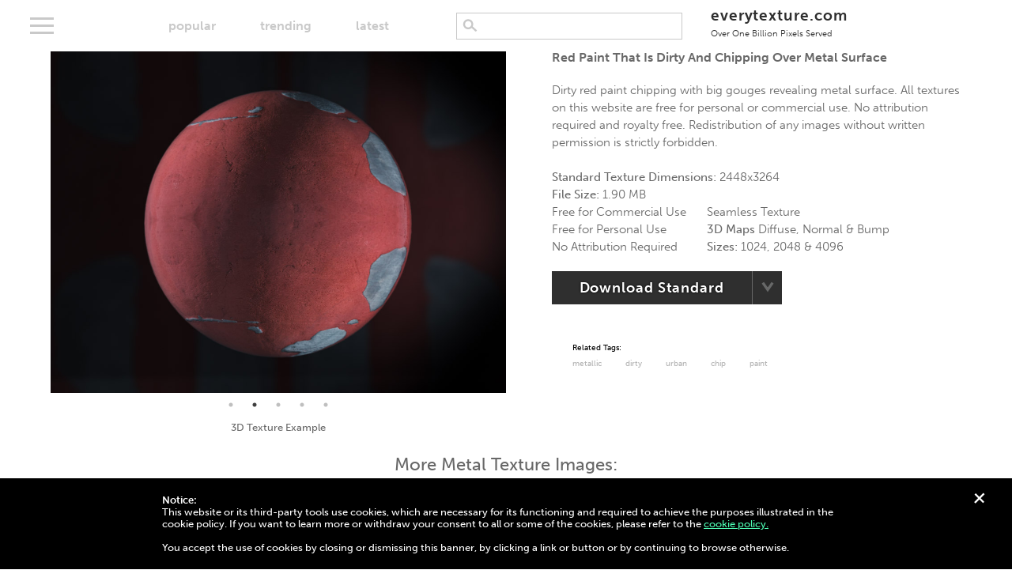

--- FILE ---
content_type: text/html; charset=UTF-8
request_url: https://everytexture.com/everytexture-com-stock-metal-texture-00038/
body_size: 10576
content:
<!doctype html>
<html dir="ltr" lang="en-US" prefix="og: https://ogp.me/ns#" class="no-js">
	<head>
    
        <meta href="https://everytexture.com" rel="canonical" />   
              
		<meta charset="UTF-8">
		

        <link href="https://everytexture.com/wp-content/themes/free-textures/favicon.ico" rel="shortcut icon">

		<meta http-equiv="X-UA-Compatible" content="IE=edge,chrome=1">
		<meta name="viewport" content="width=device-width, initial-scale=1.0, maximum-scale=1.0, viewport-fit=cover">
		



        <script> var templateUrl='https://everytexture.com/wp-content/themes/free-textures';</script>
		    <!-- Global site tag (gtag.js) - Google Analytics -->
    <script async src="https://www.googletagmanager.com/gtag/js?id=UA-128914590-1"></script>
    <script>
      window.dataLayer = window.dataLayer || [];
      function gtag(){dataLayer.push(arguments);}
      gtag('js', new Date());

      gtag('config', 'UA-128914590-1');
    </script> 


		<!-- All in One SEO 4.9.3 - aioseo.com -->
		<title>Red paint chipping over metal surface | Free Textures</title>
	<meta name="description" content="Dirty red paint chipping with big gouges revealing metal surface. All textures on this website are free for personal or commercial use. No attribution required and royalty free. Redistribution of any images without written permission is strictly forbidden." />
	<meta name="robots" content="max-image-preview:large" />
	<meta name="author" content="freetexturewebsite"/>
	<meta name="google-site-verification" content="LDeWE029ZuggqPKT6RQzXHsiOS5P97DsPheXJ-v9H9s" />
	<meta name="keywords" content="chip,dirty,metallic,paint,urban" />
	<link rel="canonical" href="https://everytexture.com/everytexture-com-stock-metal-texture-00038/" />
	<meta name="generator" content="All in One SEO (AIOSEO) 4.9.3" />
		<meta property="og:locale" content="en_US" />
		<meta property="og:site_name" content="EveryTexture.com" />
		<meta property="og:type" content="article" />
		<meta property="og:title" content="Red paint chipping over metal surface | Free Textures" />
		<meta property="og:description" content="Dirty red paint chipping with big gouges revealing metal surface. All textures on this website are free for personal or commercial use. No attribution required and royalty free. Redistribution of any images without written permission is strictly forbidden." />
		<meta property="og:url" content="https://everytexture.com/everytexture-com-stock-metal-texture-00038/" />
		<meta property="og:image" content="https://everytexture.com/wp-content/uploads/2018/10/everytexture.com-stock-metal-texture-00038.jpg" />
		<meta property="og:image:secure_url" content="https://everytexture.com/wp-content/uploads/2018/10/everytexture.com-stock-metal-texture-00038.jpg" />
		<meta property="og:image:width" content="2448" />
		<meta property="og:image:height" content="3264" />
		<meta property="article:published_time" content="2018-10-20T02:28:57+00:00" />
		<meta property="article:modified_time" content="2018-11-28T20:21:44+00:00" />
		<meta property="article:publisher" content="https://www.facebook.com/groups/259484531402778" />
		<meta name="twitter:card" content="summary" />
		<meta name="twitter:site" content="@EverytextureC" />
		<meta name="twitter:title" content="Red paint chipping over metal surface | Free Textures" />
		<meta name="twitter:description" content="Dirty red paint chipping with big gouges revealing metal surface. All textures on this website are free for personal or commercial use. No attribution required and royalty free. Redistribution of any images without written permission is strictly forbidden." />
		<meta name="twitter:creator" content="@EverytextureC" />
		<meta name="twitter:image" content="https://everytexture.com/wp-content/uploads/2018/10/everytexture.com-stock-metal-texture-00038.jpg" />
		<script type="application/ld+json" class="aioseo-schema">
			{"@context":"https:\/\/schema.org","@graph":[{"@type":"BreadcrumbList","@id":"https:\/\/everytexture.com\/everytexture-com-stock-metal-texture-00038\/#breadcrumblist","itemListElement":[{"@type":"ListItem","@id":"https:\/\/everytexture.com#listItem","position":1,"name":"Home","item":"https:\/\/everytexture.com","nextItem":{"@type":"ListItem","@id":"https:\/\/everytexture.com\/everytexture-com-stock-metal-texture-00038\/#listItem","name":"everytexture.com-stock-metal-texture-00038"}},{"@type":"ListItem","@id":"https:\/\/everytexture.com\/everytexture-com-stock-metal-texture-00038\/#listItem","position":2,"name":"everytexture.com-stock-metal-texture-00038","previousItem":{"@type":"ListItem","@id":"https:\/\/everytexture.com#listItem","name":"Home"}}]},{"@type":"ItemPage","@id":"https:\/\/everytexture.com\/everytexture-com-stock-metal-texture-00038\/#itempage","url":"https:\/\/everytexture.com\/everytexture-com-stock-metal-texture-00038\/","name":"Red paint chipping over metal surface | Free Textures","description":"Dirty red paint chipping with big gouges revealing metal surface. All textures on this website are free for personal or commercial use. No attribution required and royalty free. Redistribution of any images without written permission is strictly forbidden.","inLanguage":"en-US","isPartOf":{"@id":"https:\/\/everytexture.com\/#website"},"breadcrumb":{"@id":"https:\/\/everytexture.com\/everytexture-com-stock-metal-texture-00038\/#breadcrumblist"},"author":{"@id":"https:\/\/everytexture.com\/author\/freetexturewebsite\/#author"},"creator":{"@id":"https:\/\/everytexture.com\/author\/freetexturewebsite\/#author"},"datePublished":"2018-10-20T02:28:57-08:00","dateModified":"2018-11-28T12:21:44-08:00"},{"@type":"Organization","@id":"https:\/\/everytexture.com\/#organization","name":"Everytexture.com","description":"100% Free Stock Images | Royalty Free | Free For Commercial Use","url":"https:\/\/everytexture.com\/","logo":{"@type":"ImageObject","url":"https:\/\/everytexture.com\/wp-content\/uploads\/2020\/11\/everytexture.jpg","@id":"https:\/\/everytexture.com\/everytexture-com-stock-metal-texture-00038\/#organizationLogo","width":150,"height":150,"caption":"every texture"},"image":{"@id":"https:\/\/everytexture.com\/everytexture-com-stock-metal-texture-00038\/#organizationLogo"},"sameAs":["https:\/\/twitter.com\/EverytextureC","https:\/\/www.instagram.com\/everytexturedotcom\/"]},{"@type":"Person","@id":"https:\/\/everytexture.com\/author\/freetexturewebsite\/#author","url":"https:\/\/everytexture.com\/author\/freetexturewebsite\/","name":"freetexturewebsite","image":{"@type":"ImageObject","@id":"https:\/\/everytexture.com\/everytexture-com-stock-metal-texture-00038\/#authorImage","url":"https:\/\/secure.gravatar.com\/avatar\/db8348492cb324a0d8fc808d9196125c?s=96&d=mm&r=g","width":96,"height":96,"caption":"freetexturewebsite"}},{"@type":"WebSite","@id":"https:\/\/everytexture.com\/#website","url":"https:\/\/everytexture.com\/","name":"Free Textures","description":"100% Free Stock Images | Royalty Free | Free For Commercial Use","inLanguage":"en-US","publisher":{"@id":"https:\/\/everytexture.com\/#organization"}}]}
		</script>
		<!-- All in One SEO -->

<link rel='dns-prefetch' href='//ajax.googleapis.com' />
<link rel='dns-prefetch' href='//use.typekit.net' />
<script type="text/javascript">
window._wpemojiSettings = {"baseUrl":"https:\/\/s.w.org\/images\/core\/emoji\/14.0.0\/72x72\/","ext":".png","svgUrl":"https:\/\/s.w.org\/images\/core\/emoji\/14.0.0\/svg\/","svgExt":".svg","source":{"concatemoji":"https:\/\/everytexture.com\/wp-includes\/js\/wp-emoji-release.min.js?ver=6.1.9"}};
/*! This file is auto-generated */
!function(e,a,t){var n,r,o,i=a.createElement("canvas"),p=i.getContext&&i.getContext("2d");function s(e,t){var a=String.fromCharCode,e=(p.clearRect(0,0,i.width,i.height),p.fillText(a.apply(this,e),0,0),i.toDataURL());return p.clearRect(0,0,i.width,i.height),p.fillText(a.apply(this,t),0,0),e===i.toDataURL()}function c(e){var t=a.createElement("script");t.src=e,t.defer=t.type="text/javascript",a.getElementsByTagName("head")[0].appendChild(t)}for(o=Array("flag","emoji"),t.supports={everything:!0,everythingExceptFlag:!0},r=0;r<o.length;r++)t.supports[o[r]]=function(e){if(p&&p.fillText)switch(p.textBaseline="top",p.font="600 32px Arial",e){case"flag":return s([127987,65039,8205,9895,65039],[127987,65039,8203,9895,65039])?!1:!s([55356,56826,55356,56819],[55356,56826,8203,55356,56819])&&!s([55356,57332,56128,56423,56128,56418,56128,56421,56128,56430,56128,56423,56128,56447],[55356,57332,8203,56128,56423,8203,56128,56418,8203,56128,56421,8203,56128,56430,8203,56128,56423,8203,56128,56447]);case"emoji":return!s([129777,127995,8205,129778,127999],[129777,127995,8203,129778,127999])}return!1}(o[r]),t.supports.everything=t.supports.everything&&t.supports[o[r]],"flag"!==o[r]&&(t.supports.everythingExceptFlag=t.supports.everythingExceptFlag&&t.supports[o[r]]);t.supports.everythingExceptFlag=t.supports.everythingExceptFlag&&!t.supports.flag,t.DOMReady=!1,t.readyCallback=function(){t.DOMReady=!0},t.supports.everything||(n=function(){t.readyCallback()},a.addEventListener?(a.addEventListener("DOMContentLoaded",n,!1),e.addEventListener("load",n,!1)):(e.attachEvent("onload",n),a.attachEvent("onreadystatechange",function(){"complete"===a.readyState&&t.readyCallback()})),(e=t.source||{}).concatemoji?c(e.concatemoji):e.wpemoji&&e.twemoji&&(c(e.twemoji),c(e.wpemoji)))}(window,document,window._wpemojiSettings);
</script>
<style type="text/css">
img.wp-smiley,
img.emoji {
	display: inline !important;
	border: none !important;
	box-shadow: none !important;
	height: 1em !important;
	width: 1em !important;
	margin: 0 0.07em !important;
	vertical-align: -0.1em !important;
	background: none !important;
	padding: 0 !important;
}
</style>
	<link rel='stylesheet' id='wp-block-library-css' href='https://everytexture.com/wp-includes/css/dist/block-library/style.min.css?ver=6.1.9' type='text/css' media='all' />
<link rel='stylesheet' id='aioseo/css/src/vue/standalone/blocks/table-of-contents/global.scss-css' href='https://everytexture.com/wp-content/plugins/all-in-one-seo-pack/dist/Lite/assets/css/table-of-contents/global.e90f6d47.css?ver=4.9.3' type='text/css' media='all' />
<link rel='stylesheet' id='classic-theme-styles-css' href='https://everytexture.com/wp-includes/css/classic-themes.min.css?ver=1' type='text/css' media='all' />
<style id='global-styles-inline-css' type='text/css'>
body{--wp--preset--color--black: #000000;--wp--preset--color--cyan-bluish-gray: #abb8c3;--wp--preset--color--white: #ffffff;--wp--preset--color--pale-pink: #f78da7;--wp--preset--color--vivid-red: #cf2e2e;--wp--preset--color--luminous-vivid-orange: #ff6900;--wp--preset--color--luminous-vivid-amber: #fcb900;--wp--preset--color--light-green-cyan: #7bdcb5;--wp--preset--color--vivid-green-cyan: #00d084;--wp--preset--color--pale-cyan-blue: #8ed1fc;--wp--preset--color--vivid-cyan-blue: #0693e3;--wp--preset--color--vivid-purple: #9b51e0;--wp--preset--gradient--vivid-cyan-blue-to-vivid-purple: linear-gradient(135deg,rgba(6,147,227,1) 0%,rgb(155,81,224) 100%);--wp--preset--gradient--light-green-cyan-to-vivid-green-cyan: linear-gradient(135deg,rgb(122,220,180) 0%,rgb(0,208,130) 100%);--wp--preset--gradient--luminous-vivid-amber-to-luminous-vivid-orange: linear-gradient(135deg,rgba(252,185,0,1) 0%,rgba(255,105,0,1) 100%);--wp--preset--gradient--luminous-vivid-orange-to-vivid-red: linear-gradient(135deg,rgba(255,105,0,1) 0%,rgb(207,46,46) 100%);--wp--preset--gradient--very-light-gray-to-cyan-bluish-gray: linear-gradient(135deg,rgb(238,238,238) 0%,rgb(169,184,195) 100%);--wp--preset--gradient--cool-to-warm-spectrum: linear-gradient(135deg,rgb(74,234,220) 0%,rgb(151,120,209) 20%,rgb(207,42,186) 40%,rgb(238,44,130) 60%,rgb(251,105,98) 80%,rgb(254,248,76) 100%);--wp--preset--gradient--blush-light-purple: linear-gradient(135deg,rgb(255,206,236) 0%,rgb(152,150,240) 100%);--wp--preset--gradient--blush-bordeaux: linear-gradient(135deg,rgb(254,205,165) 0%,rgb(254,45,45) 50%,rgb(107,0,62) 100%);--wp--preset--gradient--luminous-dusk: linear-gradient(135deg,rgb(255,203,112) 0%,rgb(199,81,192) 50%,rgb(65,88,208) 100%);--wp--preset--gradient--pale-ocean: linear-gradient(135deg,rgb(255,245,203) 0%,rgb(182,227,212) 50%,rgb(51,167,181) 100%);--wp--preset--gradient--electric-grass: linear-gradient(135deg,rgb(202,248,128) 0%,rgb(113,206,126) 100%);--wp--preset--gradient--midnight: linear-gradient(135deg,rgb(2,3,129) 0%,rgb(40,116,252) 100%);--wp--preset--duotone--dark-grayscale: url('#wp-duotone-dark-grayscale');--wp--preset--duotone--grayscale: url('#wp-duotone-grayscale');--wp--preset--duotone--purple-yellow: url('#wp-duotone-purple-yellow');--wp--preset--duotone--blue-red: url('#wp-duotone-blue-red');--wp--preset--duotone--midnight: url('#wp-duotone-midnight');--wp--preset--duotone--magenta-yellow: url('#wp-duotone-magenta-yellow');--wp--preset--duotone--purple-green: url('#wp-duotone-purple-green');--wp--preset--duotone--blue-orange: url('#wp-duotone-blue-orange');--wp--preset--font-size--small: 13px;--wp--preset--font-size--medium: 20px;--wp--preset--font-size--large: 36px;--wp--preset--font-size--x-large: 42px;--wp--preset--spacing--20: 0.44rem;--wp--preset--spacing--30: 0.67rem;--wp--preset--spacing--40: 1rem;--wp--preset--spacing--50: 1.5rem;--wp--preset--spacing--60: 2.25rem;--wp--preset--spacing--70: 3.38rem;--wp--preset--spacing--80: 5.06rem;}:where(.is-layout-flex){gap: 0.5em;}body .is-layout-flow > .alignleft{float: left;margin-inline-start: 0;margin-inline-end: 2em;}body .is-layout-flow > .alignright{float: right;margin-inline-start: 2em;margin-inline-end: 0;}body .is-layout-flow > .aligncenter{margin-left: auto !important;margin-right: auto !important;}body .is-layout-constrained > .alignleft{float: left;margin-inline-start: 0;margin-inline-end: 2em;}body .is-layout-constrained > .alignright{float: right;margin-inline-start: 2em;margin-inline-end: 0;}body .is-layout-constrained > .aligncenter{margin-left: auto !important;margin-right: auto !important;}body .is-layout-constrained > :where(:not(.alignleft):not(.alignright):not(.alignfull)){max-width: var(--wp--style--global--content-size);margin-left: auto !important;margin-right: auto !important;}body .is-layout-constrained > .alignwide{max-width: var(--wp--style--global--wide-size);}body .is-layout-flex{display: flex;}body .is-layout-flex{flex-wrap: wrap;align-items: center;}body .is-layout-flex > *{margin: 0;}:where(.wp-block-columns.is-layout-flex){gap: 2em;}.has-black-color{color: var(--wp--preset--color--black) !important;}.has-cyan-bluish-gray-color{color: var(--wp--preset--color--cyan-bluish-gray) !important;}.has-white-color{color: var(--wp--preset--color--white) !important;}.has-pale-pink-color{color: var(--wp--preset--color--pale-pink) !important;}.has-vivid-red-color{color: var(--wp--preset--color--vivid-red) !important;}.has-luminous-vivid-orange-color{color: var(--wp--preset--color--luminous-vivid-orange) !important;}.has-luminous-vivid-amber-color{color: var(--wp--preset--color--luminous-vivid-amber) !important;}.has-light-green-cyan-color{color: var(--wp--preset--color--light-green-cyan) !important;}.has-vivid-green-cyan-color{color: var(--wp--preset--color--vivid-green-cyan) !important;}.has-pale-cyan-blue-color{color: var(--wp--preset--color--pale-cyan-blue) !important;}.has-vivid-cyan-blue-color{color: var(--wp--preset--color--vivid-cyan-blue) !important;}.has-vivid-purple-color{color: var(--wp--preset--color--vivid-purple) !important;}.has-black-background-color{background-color: var(--wp--preset--color--black) !important;}.has-cyan-bluish-gray-background-color{background-color: var(--wp--preset--color--cyan-bluish-gray) !important;}.has-white-background-color{background-color: var(--wp--preset--color--white) !important;}.has-pale-pink-background-color{background-color: var(--wp--preset--color--pale-pink) !important;}.has-vivid-red-background-color{background-color: var(--wp--preset--color--vivid-red) !important;}.has-luminous-vivid-orange-background-color{background-color: var(--wp--preset--color--luminous-vivid-orange) !important;}.has-luminous-vivid-amber-background-color{background-color: var(--wp--preset--color--luminous-vivid-amber) !important;}.has-light-green-cyan-background-color{background-color: var(--wp--preset--color--light-green-cyan) !important;}.has-vivid-green-cyan-background-color{background-color: var(--wp--preset--color--vivid-green-cyan) !important;}.has-pale-cyan-blue-background-color{background-color: var(--wp--preset--color--pale-cyan-blue) !important;}.has-vivid-cyan-blue-background-color{background-color: var(--wp--preset--color--vivid-cyan-blue) !important;}.has-vivid-purple-background-color{background-color: var(--wp--preset--color--vivid-purple) !important;}.has-black-border-color{border-color: var(--wp--preset--color--black) !important;}.has-cyan-bluish-gray-border-color{border-color: var(--wp--preset--color--cyan-bluish-gray) !important;}.has-white-border-color{border-color: var(--wp--preset--color--white) !important;}.has-pale-pink-border-color{border-color: var(--wp--preset--color--pale-pink) !important;}.has-vivid-red-border-color{border-color: var(--wp--preset--color--vivid-red) !important;}.has-luminous-vivid-orange-border-color{border-color: var(--wp--preset--color--luminous-vivid-orange) !important;}.has-luminous-vivid-amber-border-color{border-color: var(--wp--preset--color--luminous-vivid-amber) !important;}.has-light-green-cyan-border-color{border-color: var(--wp--preset--color--light-green-cyan) !important;}.has-vivid-green-cyan-border-color{border-color: var(--wp--preset--color--vivid-green-cyan) !important;}.has-pale-cyan-blue-border-color{border-color: var(--wp--preset--color--pale-cyan-blue) !important;}.has-vivid-cyan-blue-border-color{border-color: var(--wp--preset--color--vivid-cyan-blue) !important;}.has-vivid-purple-border-color{border-color: var(--wp--preset--color--vivid-purple) !important;}.has-vivid-cyan-blue-to-vivid-purple-gradient-background{background: var(--wp--preset--gradient--vivid-cyan-blue-to-vivid-purple) !important;}.has-light-green-cyan-to-vivid-green-cyan-gradient-background{background: var(--wp--preset--gradient--light-green-cyan-to-vivid-green-cyan) !important;}.has-luminous-vivid-amber-to-luminous-vivid-orange-gradient-background{background: var(--wp--preset--gradient--luminous-vivid-amber-to-luminous-vivid-orange) !important;}.has-luminous-vivid-orange-to-vivid-red-gradient-background{background: var(--wp--preset--gradient--luminous-vivid-orange-to-vivid-red) !important;}.has-very-light-gray-to-cyan-bluish-gray-gradient-background{background: var(--wp--preset--gradient--very-light-gray-to-cyan-bluish-gray) !important;}.has-cool-to-warm-spectrum-gradient-background{background: var(--wp--preset--gradient--cool-to-warm-spectrum) !important;}.has-blush-light-purple-gradient-background{background: var(--wp--preset--gradient--blush-light-purple) !important;}.has-blush-bordeaux-gradient-background{background: var(--wp--preset--gradient--blush-bordeaux) !important;}.has-luminous-dusk-gradient-background{background: var(--wp--preset--gradient--luminous-dusk) !important;}.has-pale-ocean-gradient-background{background: var(--wp--preset--gradient--pale-ocean) !important;}.has-electric-grass-gradient-background{background: var(--wp--preset--gradient--electric-grass) !important;}.has-midnight-gradient-background{background: var(--wp--preset--gradient--midnight) !important;}.has-small-font-size{font-size: var(--wp--preset--font-size--small) !important;}.has-medium-font-size{font-size: var(--wp--preset--font-size--medium) !important;}.has-large-font-size{font-size: var(--wp--preset--font-size--large) !important;}.has-x-large-font-size{font-size: var(--wp--preset--font-size--x-large) !important;}
.wp-block-navigation a:where(:not(.wp-element-button)){color: inherit;}
:where(.wp-block-columns.is-layout-flex){gap: 2em;}
.wp-block-pullquote{font-size: 1.5em;line-height: 1.6;}
</style>
<link rel='stylesheet' id='contact-form-7-css' href='https://everytexture.com/wp-content/plugins/contact-form-7/includes/css/styles.css?ver=5.7.7' type='text/css' media='all' />
<link rel='stylesheet' id='fancyboxcss-css' href='https://everytexture.com/wp-content/themes/free-textures/js/fancybox.js/jquery.fancybox.min.css?ver=3.00.13' type='text/css' media='all' />
<link rel='stylesheet' id='slickthemecss-css' href='https://everytexture.com/wp-content/themes/free-textures/js/slick.js/slick-theme.css?ver=3.00.13' type='text/css' media='all' />
<link rel='stylesheet' id='slickcss-css' href='https://everytexture.com/wp-content/themes/free-textures/js/slick.js/slick.css?ver=3.00.13' type='text/css' media='all' />
<link rel='stylesheet' id='typekit-css' href='//use.typekit.net/phg0tzj.css?ver=3.00.09' type='text/css' media='all' />
<link rel='stylesheet' id='freetextures-style-css' href='https://everytexture.com/wp-content/themes/free-textures/style.css?ver=3.00.12' type='text/css' media='all' />
<script type='text/javascript' src='https://ajax.googleapis.com/ajax/libs/jquery/3.5.1/jquery.min.js?ver=6.1.9' id='jquery-js'></script>
<link rel="https://api.w.org/" href="https://everytexture.com/wp-json/" /><link rel="alternate" type="application/json" href="https://everytexture.com/wp-json/wp/v2/media/231" /><meta name="generator" content="WordPress 6.1.9" />
<link rel='shortlink' href='https://everytexture.com/?p=231' />
<link rel="alternate" type="application/json+oembed" href="https://everytexture.com/wp-json/oembed/1.0/embed?url=https%3A%2F%2Feverytexture.com%2Feverytexture-com-stock-metal-texture-00038%2F" />
<link rel="alternate" type="text/xml+oembed" href="https://everytexture.com/wp-json/oembed/1.0/embed?url=https%3A%2F%2Feverytexture.com%2Feverytexture-com-stock-metal-texture-00038%2F&#038;format=xml" />

	</head>
	
	<body class="attachment attachment-template-default single single-attachment postid-231 attachmentid-231 attachment-jpeg">

		
		
		<div class="alert" id="cookie-policy">
			<div class="close"><p>+</p></div>
			<div class="container">
				<p><strong>Notice:</strong><br />
					This website or its third-party tools use cookies, which are necessary for its functioning and required to achieve the purposes illustrated in the cookie policy. If you want to learn more or withdraw your consent to all or some of the cookies, please refer to the <a href="https://everytexture.com/cookie-policy/">cookie policy.</a><br /><br />
					You accept the use of cookies by closing or dismissing this banner, by clicking a link or button or by continuing to browse otherwise.</p>
			</div>
		</div>
        
		<div class="alert" id="donate-request">
			<div class="close"><p>+</p></div>
			<div class="container">
				<p><a href="https://everytexture.com/product/support-us/">Help support this site.</a></p>
			</div>
		</div>
        
		<div class="alert general">
			<div class="close"><p>+</p></div>
			<div class="container"><p></p></div>
		</div>
		<div class="alert error">
			<div class="close"><p>+</p></div>
			<div class="container"><p></p></div>
		</div>
					
		
		<div class="alert" id="subscriber-login">
			<div class="container">
				<p><strong>Ad-Free Login:</strong></p>
				<form>
					<input type="password" name="access-number" />
					<input class="button accent" type="submit" value="submit" />
				</form>
				
			</div>
		</div>
		<div class="overlay" id="zipping">
			<p>Please hold while we gather your files...</p>
			<div class="loader"></div>
		</div>
		

		<header class="primary">
            <a href="#" class="menu">
				<div class="bar1"></div>
				<div class="bar2"></div>
				<div class="bar3"></div>
			</a>
            <div class="sort-menu">
                <ul class="main">
                                            
                    <li><a data-action="change_sort" data-pageid="231" id="popular"  href="https://everytexture.com/popular/">popular</a></li>
                    <li><a data-action="change_sort" data-pageid="231" id="trending"  href="https://everytexture.com/trending/">trending</a></li>
                    <li><a data-action="change_sort" data-pageid="231" id="latest"  href="https://everytexture.com/latest/">latest</a></li>
                </ul>
                <ul class="trending">
                    <li><a data-action="change_sort" data-pageid="231" id="trending-monthly" href="https://everytexture.com/trending/" class="selected">monthly</a></li>
                    <li><a data-action="change_sort" data-pageid="231" id="trending-weekly" href="https://everytexture.com/trending-weekly/">weekly</a></li>
                    <li><a data-action="change_sort" data-pageid="231" id="trending-daily" href="https://everytexture.com/trending-daily/">today</a></li>
                </ul>
            </div>
            
            <div class="search">
                	<form autocomplete="off" method="get" id="searchform" action="https://everytexture.com/">
		<input type="search" class="field" name="s" id="s"  autocomplete="new-password"  />

	</form>
            </div>    
            
			<div class="logo">
				<a href="https://everytexture.com">
					everytexture.com
					<br />
					<span class="tagline">Over One Billion Pixels Served</span>			
				</a>
			</div>
            
            <script>
                var num = $('#num-photos').text(); 
                num = parseInt(num);
                num = num.toLocaleString()
                $('#num-photos').text(num)
            </script>
            
            
            


			<div class="categories-overlay">
				<div class="tags">
							<a href="https://everytexture.com/textures/digital/">Digital</a>

					<a href="https://everytexture.com/textures/fabric/">Fabric</a>

					<a href="https://everytexture.com/textures/metal/">Metal</a>

					<a href="https://everytexture.com/textures/nature/">Nature</a>

					<a href="https://everytexture.com/textures/paint/">Paint</a>

					<a href="https://everytexture.com/textures/paper/">Paper</a>

					<a href="https://everytexture.com/textures/pavement/">Pavement</a>

					<a href="https://everytexture.com/textures/plastic/">Plastic</a>

					<a href="https://everytexture.com/textures/rock/">Rock</a>

		 
</div>
			</div>
				

		</header>
		

       	
 

        
            


        <div class="container attachment">

            <section id="download">

                <div class="main-image seamless-texture-hero">
                                            <article data-caption="Standard Texture">
                            <a data-fancybox="gallery" href="https://everytexture.com/wp-content/uploads/2018/10/everytexture.com-stock-metal-texture-00038.jpg">

                               <img width="1024" height="768" src="https://everytexture.com/wp-content/uploads/2018/10/everytexture.com-stock-metal-texture-00038-1024x768.jpg" class="attachment-standard size-standard" alt="Red paint that is dirty and chipping over metal surface" decoding="async" loading="lazy" draggable="false" title="Click here to see High Resolution Image" />                            </a>
                        </article>
                                                   <article data-caption="3D Texture Example">
                                <a data-fancybox="gallery" href="https://seamless-textures.s3-us-west-1.amazonaws.com/3d-preview/everytexture.com-stock-metal-texture-00038.jpg">
                                    <img src="https://seamless-textures.s3-us-west-1.amazonaws.com/3d-preview/everytexture.com-stock-metal-texture-00038.jpg" alt="3D Texture Sphere Preview" title="Click here to see High Resolution 3D Sphere" />
                                </a>
                            </article>
                                                                            <article data-caption="Seamless Texture and Diffuse Map">
                                <a data-fancybox="gallery" href="https://seamless-textures.s3-us-west-1.amazonaws.com/2048/everytexture.com-stock-metal-texture-00038-diffuse-2048.jpg">
                                    <img src="https://seamless-textures.s3-us-west-1.amazonaws.com/preview/everytexture.com-stock-metal-texture-00038-diffuse-1024x768.jpg" alt="Seamless Texture" title="Click here to see High Resolution Image" />

                                </a>
                            </article>
                                                                            <article data-caption="Bump Map">
                                <a data-fancybox="gallery" href="https://seamless-textures.s3-us-west-1.amazonaws.com/2048/everytexture.com-stock-metal-texture-00038-bump-2048.jpg">
                                    <img src="https://seamless-textures.s3-us-west-1.amazonaws.com/preview/everytexture.com-stock-metal-texture-00038-bump-1024x768.jpg" alt="3D Bump Map Texture" title="Click here to see High Resolution Image" />

                                </a>
                            </article>
                                                  
                            <article data-caption="Normal Map">
                                <a data-fancybox="gallery" href="https://seamless-textures.s3-us-west-1.amazonaws.com/2048/everytexture.com-stock-metal-texture-00038-normal-2048.jpg">
                                    <img src="https://seamless-textures.s3-us-west-1.amazonaws.com/preview/everytexture.com-stock-metal-texture-00038-normal-1024x768.jpg" alt="3D Normal Map Texture" title="Click here to see High Resolution Image" />

                                </a>
                            </article>
                        
                                    </div>
                <p class="slider-caption">Standard Texture</p>
                <div class="info">
                                        <h1>Red paint that is dirty and chipping over metal surface</h1>
                                                            <p><br />Dirty red paint chipping with big gouges revealing metal surface. All textures on this website are free for personal or commercial use. No attribution required and royalty free. Redistribution of any images without written permission is strictly forbidden.<br /><br /></p>
                                        <p><strong>Standard Texture Dimensions: </strong>2448x3264<br />
                        <strong>File Size: </strong>1.90 MB<br />
                        <span class="downloads" style="display: none"><strong>Downloads: </strong>291 Downloads<br /></span></p>
                        <div class="row">
                            <div class="column">
                                <p>
                                    <span class="icon-checkmark icomoon"></span> Free for Commercial Use<br />
                                    <span class="icon-checkmark icomoon"></span> Free for Personal Use<br />
                                    <span class="icon-checkmark icomoon"></span> No Attribution Required
                                </p>
                            </div>
                                                            <div class="column">
                                    <p>
                                        <span class="icon-checkmark icomoon"></span> Seamless Texture<br />
                                        <span class="icon-checkmark icomoon"></span> <strong>3D Maps</strong> Diffuse, Normal &amp; Bump<br />
                                        <span class="icon-checkmark icomoon"></span> <strong>Sizes:</strong> 1024, 2048 &amp; 4096
                                    </p>
                                </div>
                                                    </div>

                    <div class="button-dropdown">
                                                    <span class="texture-1024 download-urls" data-diffuse="https://seamless-textures.s3-us-west-1.amazonaws.com/1024/everytexture.com-stock-metal-texture-00038-diffuse-1024.jpg" data-bump="https://seamless-textures.s3-us-west-1.amazonaws.com/1024/everytexture.com-stock-metal-texture-00038-bump-1024.jpg" data-normal="https://seamless-textures.s3-us-west-1.amazonaws.com/1024/everytexture.com-stock-metal-texture-00038-normal-1024.jpg"  ></span>
                                                                            <span class="texture-2048 download-urls" data-diffuse="https://seamless-textures.s3-us-west-1.amazonaws.com/2048/everytexture.com-stock-metal-texture-00038-diffuse-2048.jpg" data-bump="https://seamless-textures.s3-us-west-1.amazonaws.com/2048/everytexture.com-stock-metal-texture-00038-bump-2048.jpg" data-normal="https://seamless-textures.s3-us-west-1.amazonaws.com/2048/everytexture.com-stock-metal-texture-00038-normal-2048.jpg"  ></span>
                                                                            <span class="texture-4096 download-urls" data-diffuse="https://seamless-textures.s3-us-west-1.amazonaws.com/4096/everytexture.com-stock-metal-texture-00038-diffuse.jpg" data-bump="https://seamless-textures.s3-us-west-1.amazonaws.com/4096/everytexture.com-stock-metal-texture-00038-bump.jpg" data-normal="https://seamless-textures.s3-us-west-1.amazonaws.com/4096/everytexture.com-stock-metal-texture-00038-normal.jpg" ></span>
                                                <span class="standard-texture" data-url="https://everytexture.com/wp-content/uploads/2018/10/everytexture.com-stock-metal-texture-00038.jpg" ></span>


                        <a data-id="231" data-action="runDownloadCount" href="https://everytexture.com/wp-content/uploads/2018/10/everytexture.com-stock-metal-texture-00038.jpg" class="button" download  data-download="standard">Download Standard</a>
                                                <a href="#" id="download-options-list"><img src="https://everytexture.com/wp-content/themes/free-textures/images/icon-button-dropdown-arrow.png" width="17" height="15" alt="drop-down arrow icon" /></a>
                        <div class="options">
                            <ul>
                                <li><a href="#" data-type="standard" class="active">Standard</a></li>
                                                                    <li><a href="#" data-type="diffuse">Diffuse Map/Seamless</a></li>
                                                                                                    <li><a href="#" data-type="bump">Bump Map</a></li>
                                                                                                    <li><a href="#" data-type="normal">Normal Map</a></li>
                                                                                                    <li><a href="#" data-type="all">Download All</a></li>
                                                            </ul>
                        </div>
                                            </div>
                                            <div class="size-options">
                            <h5>Download Size:</h5>
                            <label><input checked type="radio" name="sizes" value="1024" /> 1024</label>
                            <label><input type="radio" name="sizes" value="2048" /> 2048</label>
                            <label><input type="radio" name="sizes" value="4096" /> 4096</label>
                        </div>
                    
                    <ul class="post_tags"><h4>Related Tags:</h4><li><a href='https://everytexture.com/texture-tags/metallic/' title='Metallic Tag' class='metallic'>Metallic</a></li><li><a href='https://everytexture.com/texture-tags/dirty/' title='Dirty Tag' class='dirty'>Dirty</a></li><li><a href='https://everytexture.com/texture-tags/urban/' title='urban Tag' class='urban'>urban</a></li><li><a href='https://everytexture.com/texture-tags/chip/' title='Chip Tag' class='chip'>Chip</a></li><li><a href='https://everytexture.com/texture-tags/paint/' title='paint Tag' class='paint'>paint</a></li></ul>

                </div>
            </section>
            


            <section id="gallery">


                
                                    <h3>More Metal texture images: </h3>
                
                

                	     
    <div class="photo">
        
                <a href="https://everytexture.com/everytexture-com-stock-metal-texture-00009/"  data-3d="https://seamless-textures.s3-us-west-1.amazonaws.com/3d-thumb/everytexture.com-stock-metal-texture-00009.jpg" > 
                    <img src="https://everytexture.com/wp-content/uploads/2018/10/everytexture.com-stock-metal-texture-00009-400x400.jpg" width="400" height="400" alt="Textured rusty man hole cover with fine gravel and chunk of concrete" />

                </a>
            
    </div>
	     
    <div class="photo">
        
                <a href="https://everytexture.com/everytexture-com-stock-metal-texture-00084/"  data-3d="https://seamless-textures.s3-us-west-1.amazonaws.com/3d-thumb/everytexture.com-stock-metal-texture-00084.jpg" > 
                    <img src="https://everytexture.com/wp-content/uploads/2019/02/everytexture.com-stock-metal-texture-00084-400x400.jpg" width="400" height="400" alt="Brass metal texture" />

                </a>
            
    </div>
	     
    <div class="photo">
        
                <a href="https://everytexture.com/everytexture-com-stock-metal-texture-00043/"  data-3d="https://seamless-textures.s3-us-west-1.amazonaws.com/3d-thumb/everytexture.com-stock-metal-texture-00043.jpg" > 
                    <img src="https://everytexture.com/wp-content/uploads/2018/10/everytexture.com-stock-metal-texture-00043-400x400.jpg" width="400" height="400" alt="Grid of metal links with glossy edges" />

                </a>
            
    </div>
	     
    <div class="photo">
        
                <a href="https://everytexture.com/everytexture-com-stock-metal-texture-00079/"  data-3d="https://seamless-textures.s3-us-west-1.amazonaws.com/3d-thumb/everytexture.com-stock-metal-texture-00079.jpg" > 
                    <img src="https://everytexture.com/wp-content/uploads/2019/02/everytexture.com-stock-metal-texture-00079-400x400.jpg" width="400" height="400" alt="Grey metal with tons of scratches" />

                </a>
            
    </div>
	     
    <div class="photo">
        
                <a href="https://everytexture.com/everytexture-com-stock-metal-texture-00128/"  data-3d="https://seamless-textures.s3-us-west-1.amazonaws.com/3d-thumb/everytexture.com-stock-metal-texture-00128.jpg" > 
                    <img src="https://everytexture.com/wp-content/uploads/2019/03/everytexture.com-stock-metal-texture-00128-400x400.jpg" width="400" height="400" alt="Rust seeping through off white paint" />

                </a>
            
    </div>
	     
    <div class="photo">
        
                <a href="https://everytexture.com/everytexture-com-stock-misc-texture-00060/"  data-3d="https://seamless-textures.s3-us-west-1.amazonaws.com/3d-thumb/everytexture.com-stock-misc-texture-00060.jpg" > 
                    <img src="https://everytexture.com/wp-content/uploads/2019/06/everytexture.com-stock-misc-texture-00060-400x400.jpg" width="400" height="400" alt="Paper thin golden foil wrinkled and dirty" />

                </a>
            
    </div>
	     
    <div class="photo">
        
                <a href="https://everytexture.com/everytexture-com-stock-metal-texture-00167/" > 
                    <img src="https://everytexture.com/wp-content/uploads/2019/09/everytexture.com-stock-metal-texture-00167-400x400.jpeg" width="400" height="400" alt="Metal grate close up" />

                </a>
            
    </div>
	     
                
                                    <div class="photo">
                                        <a class="special" href="https://davevsdave.com" data-adtype="DaveVSDave">
                                            <img src="https://everytexture.com/wp-content/uploads/2023/01/ET-Ad-Websites-and-software-3.gif" alt="Web & Software Development Services from DaveVSDave.com" />
                                        </a>
                                    </div>
            
                            	     
    <div class="photo">
        
                <a href="https://everytexture.com/everytexture-com-stock-metal-texture-00024/"  data-3d="https://seamless-textures.s3-us-west-1.amazonaws.com/3d-thumb/everytexture.com-stock-metal-texture-00024.jpg" > 
                    <img src="https://everytexture.com/wp-content/uploads/2018/10/everytexture.com-stock-metal-texture-00024-400x400.jpg" width="400" height="400" alt="Silver corroded metal wall with swirling texture" />

                </a>
            
    </div>
	     
    <div class="photo">
        
                <a href="https://everytexture.com/everytexture-com-stock-metal-texture-00035/"  data-3d="https://seamless-textures.s3-us-west-1.amazonaws.com/3d-thumb/everytexture.com-stock-metal-texture-00035.jpg" > 
                    <img src="https://everytexture.com/wp-content/uploads/2018/10/everytexture.com-stock-metal-texture-00035-400x400.jpg" width="400" height="400" alt="Textured iron man hole cover with faded white paint on sides." />

                </a>
            
    </div>
	     
    <div class="photo">
        
                <a href="https://everytexture.com/everytexture-com-stock-plastic-texture-00098/"  data-3d="https://seamless-textures.s3-us-west-1.amazonaws.com/3d-thumb/everytexture.com-stock-plastic-texture-00098.jpg" > 
                    <img src="https://everytexture.com/wp-content/uploads/2021/05/everytexture.com-stock-plastic-texture-00098-400x400.jpg" width="400" height="400" alt="Thousands of metallic diamonds in a grid" />

                </a>
            
    </div>
	     
    <div class="photo">
        
                <a href="https://everytexture.com/everytexture-com-stock-metal-texture-00028/"  data-3d="https://seamless-textures.s3-us-west-1.amazonaws.com/3d-thumb/everytexture.com-stock-metal-texture-00028.jpg" > 
                    <img src="https://everytexture.com/wp-content/uploads/2018/10/everytexture.com-stock-metal-texture-00028-400x400.jpg" width="400" height="400" alt="Layers of brass mesh with golden sap" />

                </a>
            
    </div>
	     
    <div class="photo">
        
                <a href="https://everytexture.com/everytexture-com-stock-metal-texture-00060/"  data-3d="https://seamless-textures.s3-us-west-1.amazonaws.com/3d-thumb/everytexture.com-stock-metal-texture-00060.jpg" > 
                    <img src="https://everytexture.com/wp-content/uploads/2018/12/everytexture.com-stock-metal-texture-00060-400x400.jpg" width="400" height="400" alt="" />

                </a>
            
    </div>
	     
    <div class="photo">
        
                <a href="https://everytexture.com/everytexture-com-stock-metal-texture-00153/"  data-3d="https://seamless-textures.s3-us-west-1.amazonaws.com/3d-thumb/everytexture.com-stock-metal-texture-00153.jpg" > 
                    <img src="https://everytexture.com/wp-content/uploads/2019/07/everytexture.com-stock-metal-texture-00153-400x400.jpg" width="400" height="400" alt="Grey/blue scuffed up metal wall" />

                </a>
            
    </div>
	     
    <div class="photo">
        
                <a href="https://everytexture.com/everytexture-com-stock-metal-texture-00190/"  data-3d="https://seamless-textures.s3-us-west-1.amazonaws.com/3d-thumb/everytexture.com-stock-metal-texture-00190.jpg" > 
                    <img src="https://everytexture.com/wp-content/uploads/2019/10/everytexture.com-stock-metal-texture-00190-400x400.jpg" width="400" height="400" alt="Layers of irregular shapes on flat metal" />

                </a>
            
    </div>
	     
    <div class="photo">
        
                <a href="https://everytexture.com/everytexture-com-stock-paint-texture-00034/"  data-3d="https://seamless-textures.s3-us-west-1.amazonaws.com/3d-thumb/everytexture.com-stock-paint-texture-00034.jpg" > 
                    <img src="https://everytexture.com/wp-content/uploads/2019/02/everytexture.com-stock-paint-texture-00034-400x400.jpg" width="400" height="400" alt="Detailed close up of intense metal line work" />

                </a>
            
    </div>
	     
    <div class="photo">
        
                <a href="https://everytexture.com/everytexture-com-stock-metal-texture-00054/"  data-3d="https://seamless-textures.s3-us-west-1.amazonaws.com/3d-thumb/everytexture.com-stock-metal-texture-00054.jpg" > 
                    <img src="https://everytexture.com/wp-content/uploads/2018/11/everytexture.com-stock-metal-texture-00054-400x400.jpg" width="400" height="400" alt="Heavy rust metal with pattern of squares" />

                </a>
            
    </div>
	     
    <div class="photo">
        
                <a href="https://everytexture.com/everytexture-com-stock-metal-texture-00036/"  data-3d="https://seamless-textures.s3-us-west-1.amazonaws.com/3d-thumb/everytexture.com-stock-metal-texture-00036.jpg" > 
                    <img src="https://everytexture.com/wp-content/uploads/2018/10/everytexture.com-stock-metal-texture-00036-400x400.jpg" width="400" height="400" alt="Wet gloss paint with metallic specs" />

                </a>
            
    </div>
	     
    <div class="photo">
        
                <a href="https://everytexture.com/everytexture-com-stock-metal-texture-00181/" > 
                    <img src="https://everytexture.com/wp-content/uploads/2019/09/everytexture.com-stock-metal-texture-00181-400x400.jpeg" width="400" height="400" alt="Crusty and corroded metal" />

                </a>
            
    </div>
	     
    <div class="photo">
        
                <a href="https://everytexture.com/everytexture-com-stock-misc-texture-00080/" > 
                    <img src="https://everytexture.com/wp-content/uploads/2019/09/everytexture.com-stock-misc-texture-00080-400x400.jpeg" width="400" height="400" alt="Chrome metal closeup" />

                </a>
            
    </div>
	     
    <div class="photo">
        
                <a href="https://everytexture.com/everytexture-com-stock-metal-texture-00025/"  data-3d="https://seamless-textures.s3-us-west-1.amazonaws.com/3d-thumb/everytexture.com-stock-metal-texture-00025.jpg" > 
                    <img src="https://everytexture.com/wp-content/uploads/2018/10/everytexture.com-stock-metal-texture-00025-400x400.jpg" width="400" height="400" alt="Light rust over metal utility cover with specs of dirt" />

                </a>
            
    </div>
                
                                    <div class="photo">
                                        <a class="special" href="https://davevsdave.com" data-adtype="Development Services 1">
                                            <img src="https://everytexture.com/wp-content/uploads/2021/07/davevsdave-1.gif" alt="" />
                                        </a>
                                    </div>
            
                            	     
    <div class="photo">
        
                <a href="https://everytexture.com/everytexture-com-stock-metal-texture-00098/"  data-3d="https://seamless-textures.s3-us-west-1.amazonaws.com/3d-thumb/everytexture.com-stock-metal-texture-00098.jpg" > 
                    <img src="https://everytexture.com/wp-content/uploads/2019/02/everytexture.com-stock-metal-texture-00098-400x400.jpg" width="400" height="400" alt="Flaking yellow paint on hard metal" />

                </a>
            
    </div>
	     
    <div class="photo">
        
                <a href="https://everytexture.com/everytexture-com-stock-metal-texture-00185/" > 
                    <img src="https://everytexture.com/wp-content/uploads/2019/09/everytexture.com-stock-metal-texture-00185-400x400.jpeg" width="400" height="400" alt="Scuffed up metal surface" />

                </a>
            
    </div>

                
                
                
            </section>


                           <a class="view-more-cat" href="https://everytexture.com/textures/metal/">View All Metal Textures</a>
            
                



			<footer class="primary">
				<div class="legal">
					
					<p><strong>&copy;EveryTexture 2026 | All Rights Reserved</strong><br />
						All stock image textures free for commercial or personal use. All images are royalty free and no attribution required. Redistribution without written permission is strictly prohibited.<br /><br />
                        <div class="menu-footer-menu-container"><ul id="menu-footer-menu" class="menu"><li id="menu-item-2630" class="menu-item menu-item-type-post_type menu-item-object-page menu-item-2630"><a href="https://everytexture.com/about/">About</a></li>
<li id="menu-item-2645" class="menu-item menu-item-type-post_type menu-item-object-page menu-item-privacy-policy menu-item-2645"><a href="https://everytexture.com/privacy-policy/">Privacy Policy</a></li>
<li id="menu-item-2647" class="menu-item menu-item-type-post_type menu-item-object-page menu-item-2647"><a href="https://everytexture.com/terms-and-conditions/">Terms &#038; Conditions</a></li>
<li id="menu-item-2648" class="menu-item menu-item-type-custom menu-item-object-custom menu-item-2648"><a href="https://davevsdave.com">Site by DaveVSDave</a></li>
</ul></div>						
                    
                        
						<ul class="social"><li><a target="_blank" href="https://twitter.com/EverytextureC"><img src="https://everytexture.com/wp-content/themes/free-textures/images/icon-cast-twitter.png" width="38" height="31" alt="Everytexture on twitter"/></a></li>
							<li><a target="_blank" href="https://www.instagram.com/everytexturedotcom/"><img src="https://everytexture.com/wp-content/themes/free-textures/images/icon-cast-instagram.png" width="37" height="37" alt="Everytexture on instagram"/></a></li>
						</ul>
					</p>
				</div>
			</footer>
		</section>
                    <div class="page-options active">
                <div class="previews-3d">
                     <label>
                         <span class="title">3D Preview:</span>
                        <div class="onoffswitch">
                        <input type="checkbox" name="onoffswitch" class="onoffswitch-checkbox" id="myonoffswitch" checked>
                        <label class="onoffswitch-label" for="myonoffswitch">
                            <span class="onoffswitch-inner"></span>
                            <span class="onoffswitch-switch"></span>
                        </label>
                        </div>
                    </label>        
                </div>
                <a href="#" id="open-settings">
                    <img src="https://everytexture.com/wp-content/themes/free-textures/images/icon-gear.png" title="Open Settings" alt="settings icon" />
                </a>
            </div>

            <section class="settings">
			     <div class="close"><p>+</p></div>
                <div class="row option range" id="option-grayscale" data-type="filter" data-style="grayscale">
                    <label>Grayscale | <span class="value">0%</span>
                        <input type="range" max="1" min="0" value="0" step=".05" />
                    </label>
                </div>
                <div class="row option range" id="option-opacity" data-type="opacity">
                    <label>Opacity | <span class="value">100%</span>
                        <input type="range" max="1" min="0" value="1" step=".05" />
                    </label>
                </div>
                <div class="row option range" id="option-brightness" data-type="filter" data-style="brightness">
                    <label>Brightness | <span class="value">1</span>
                        <input type="range" max="10" min="0" value="1" step=".25" />
                    </label>
                </div>
                <div class="row option range" id="option-contrast" data-type="filter" data-style="contrast">
                    <label>Contrast | <span class="value">1</span>
                        <input type="range" max="10" min="0" value="1" step=".25" />
                    </label>
                </div>
                <div class="row option" id="option-bkg-color" data-type="background-color">
                    <label>BKG Color <span class="icon-drop-down"></span>
                        <input type="color" value="#ffffff" />
                    </label>
                </div>

                <div class="row option" id="option-blending" data-type="mix-blend-mode">
                    <label>Blending Mode 
                        <select>
                            <option value="normal">Normal</option>
                            <option value="color">Color</option>
                            <option value="color-burn">Color Burn</option>
                            <option value="darken">Darken</option>
                            <option value="difference">Difference</option>
                            <option value="exclusion">Exclusion</option>
                            <option value="hard-light">Hard Light</option>
                            <option value="hue">Hue</option>
                            <option value="lighten">Lighten</option>
                            <option value="luminosity">Luminosity</option>
                            <option value="multiply">Multiply</option>
                            <option value="overlay">Overlay</option>
                            <option value="saturation">Saturation</option>
                            <option value="screen">Screen</option>
                            <option value="soft-light">Soft Light</option>
                        </select>
                    </label>
                </div>

                <div class="row">
                    <a href="#" id="reset-settings">Reset</a>
                </div>
            </section>
        
	    <script type="text/javascript">
        var ajaxUrl = 'https://everytexture.com/wp-admin/admin-ajax.php';
    </script>
<script type='text/javascript' src='https://everytexture.com/wp-content/plugins/contact-form-7/includes/swv/js/index.js?ver=5.7.7' id='swv-js'></script>
<script type='text/javascript' id='contact-form-7-js-extra'>
/* <![CDATA[ */
var wpcf7 = {"api":{"root":"https:\/\/everytexture.com\/wp-json\/","namespace":"contact-form-7\/v1"},"cached":"1"};
/* ]]> */
</script>
<script type='text/javascript' src='https://everytexture.com/wp-content/plugins/contact-form-7/includes/js/index.js?ver=5.7.7' id='contact-form-7-js'></script>
<script type='text/javascript' src='https://everytexture.com/wp-content/themes/free-textures/js/fancybox.js/jquery.fancybox.min.js?ver=3.00.13' id='fancyboxjs-js'></script>
<script type='text/javascript' src='https://everytexture.com/wp-content/themes/free-textures/js/lib/Stuk-jszip-8742db3/jszip.min.js?ver=3.00.13' id='jszip-js'></script>
<script type='text/javascript' src='https://everytexture.com/wp-content/themes/free-textures/js/lib/Stuk-jszip-8742db3/saveas.min.js?ver=3.00.13' id='saveas-js'></script>
<script type='text/javascript' src='https://everytexture.com/wp-content/themes/free-textures/js/lib/Stuk-jszip-8742db3/utils.js?ver=3.00.13' id='jszip-utils-js'></script>
<script type='text/javascript' src='https://everytexture.com/wp-content/themes/free-textures/js/slick.js/slick.min.js?ver=3.00.13' id='slickjs-js'></script>
<script type='text/javascript' src='https://everytexture.com/wp-content/themes/free-textures/js/ads.min.js?ver=3.00.13' id='ads-js'></script>
<script type='text/javascript' src='https://everytexture.com/wp-content/themes/free-textures/js/cookies.min.js?ver=3.00.13' id='cookies-js'></script>
<script type='text/javascript' src='https://everytexture.com/wp-content/themes/free-textures/js/image-download.min.js?ver=3.00.13' id='imageDownload-js'></script>
<script type='text/javascript' src='https://everytexture.com/wp-content/themes/free-textures/js/forms.min.js?ver=3.00.13' id='forms-js'></script>
<script type='text/javascript' src='https://everytexture.com/wp-content/themes/free-textures/js/settings.min.js?ver=3.00.13' id='settings-js'></script>
<script type='text/javascript' src='https://everytexture.com/wp-content/themes/free-textures/js/scripts.min.js?ver=3.00.13' id='all-js'></script>
    <script type="text/javascript">
        jQuery( function( $ ) {

            for (let i = 0; i < document.forms.length; ++i) {
                let form = document.forms[i];
				if ($(form).attr("method") != "get") { $(form).append('<input type="hidden" name="ZkwtMRSFpnHfQA" value="O13cN7x" />'); }
if ($(form).attr("method") != "get") { $(form).append('<input type="hidden" name="lqQnrP" value="wmnAgIf" />'); }
if ($(form).attr("method") != "get") { $(form).append('<input type="hidden" name="eKXRYAQnlW" value="c*TVUwkRABp" />'); }
            }

            $(document).on('submit', 'form', function () {
				if ($(this).attr("method") != "get") { $(this).append('<input type="hidden" name="ZkwtMRSFpnHfQA" value="O13cN7x" />'); }
if ($(this).attr("method") != "get") { $(this).append('<input type="hidden" name="lqQnrP" value="wmnAgIf" />'); }
if ($(this).attr("method") != "get") { $(this).append('<input type="hidden" name="eKXRYAQnlW" value="c*TVUwkRABp" />'); }
                return true;
            });

            jQuery.ajaxSetup({
                beforeSend: function (e, data) {

                    if (data.type !== 'POST') return;

                    if (typeof data.data === 'object' && data.data !== null) {
						data.data.append("ZkwtMRSFpnHfQA", "O13cN7x");
data.data.append("lqQnrP", "wmnAgIf");
data.data.append("eKXRYAQnlW", "c*TVUwkRABp");
                    }
                    else {
                        data.data = data.data + '&ZkwtMRSFpnHfQA=O13cN7x&lqQnrP=wmnAgIf&eKXRYAQnlW=c*TVUwkRABp';
                    }
                }
            });

        });
    </script>
	
    </body>
</html>


--- FILE ---
content_type: text/css
request_url: https://everytexture.com/wp-content/themes/free-textures/style.css?ver=3.00.12
body_size: 11749
content:
/*! normalize.css v2.1.3 | MIT License | git.io/normalize */article,aside,details,figcaption,figure,footer,header,hgroup,main,nav,section,summary{display:block}audio,canvas,video{display:inline-block}audio:not([controls]){display:none;height:0}[hidden],template{display:none}html{font-family:sans-serif;-ms-text-size-adjust:100%;-webkit-text-size-adjust:100%}body{margin:0}a{background:transparent}a:focus{outline:thin dotted}a:active,a:hover{outline:0}h1{font-size:2em;margin:0.67em 0}abbr[title]{border-bottom:1px dotted}b,strong{font-weight:bold}dfn{font-style:italic}hr{box-sizing:content-box;height:0}mark{background:#ff0;color:#000}code,kbd,pre,samp{font-family:monospace, serif;font-size:1em}pre{white-space:pre-wrap}q{quotes:"\201C" "\201D" "\2018" "\2019"}small{font-size:80%}sub,sup{font-size:75%;line-height:0;position:relative;vertical-align:baseline}sup{top:-0.5em}sub{bottom:-0.25em}img{border:0}svg:not(:root){overflow:hidden}figure{margin:0}fieldset{border:1px solid #c0c0c0;margin:0 2px;padding:0.35em 0.625em 0.75em}legend{border:0;padding:0}button,input,select,textarea{font-family:inherit;font-size:100%;margin:0}button,input{line-height:normal}button,select{text-transform:none}button,html input[type="button"],input[type="reset"],input[type="submit"]{-webkit-appearance:button;cursor:pointer}button[disabled],html input[disabled]{cursor:default}input[type="checkbox"],input[type="radio"]{box-sizing:border-box;padding:0}input[type="search"]{-webkit-appearance:textfield;box-sizing:content-box}input[type="search"]::-webkit-search-cancel-button,input[type="search"]::-webkit-search-decoration{-webkit-appearance:none}button::-moz-focus-inner,input::-moz-focus-inner{border:0;padding:0}textarea{overflow:auto;vertical-align:top}table{border-collapse:collapse;border-spacing:0}html,body,div,span,applet,object,iframe,h1,h2,h3,h4,h5,h6,p,figure,blockquote,pre,a,abbr,acronym,address,big,cite,code,del,dfn,em,font,ins,kbd,q,s,samp,small,strike,strong,sub,sup,tt,var,dl,dt,dd,ol,ul,li,fieldset,form,label,legend,table,caption,tbody,tfoot,thead,tr,th,td{border:0;font-family:inherit;font-size:100%;font-style:inherit;font-weight:inherit;margin:0;outline:0;padding:0;vertical-align:baseline}:focus{outline:0}body{background:#FFF;line-height:1}ol,ul{list-style:none}table{border-collapse:separate;border-spacing:0}caption,th,td{font-weight:normal;text-align:left}blockquote:before,blockquote:after,q:before,q:after{content:""}blockquote,q{quotes:"" ""}a img{border:0}article,aside,details,figcaption,figure,footer,header,hgroup,menu,nav,section{display:block}@keyframes appear{100%{opacity:1;transform:scale(1);visibility:visible}}@keyframes fadeUp{100%{opacity:1;transform:translateY(0);visibility:visible}}i,em{font-style:italic}ul{list-style:disc}ol{list-style:decimal}ol,ul{margin-left:1em}strong{font-weight:700}.underline{text-decoration:underline}::-moz-selection{background:rgba(234,255,95,0.5)}::selection{background:rgba(234,255,95,0.5)}h1,h2,h3,h4,h5,p,li,a:link,label,input,textarea,span.error,address{font-family:museo-sans, serif}sup{font-size:.5em;vertical-align:super}section{width:100%;height:auto}body{transition:margin .25s linear;padding-top:65px;font-family:"museo-sans",serif}strong{font-weight:700}.promo-3d{width:100%;height:auto;display:-ms-flexbox;display:flex;-ms-flex-pack:center;justify-content:center;margin:20px 0}.page-options{display:none;position:fixed;bottom:20px;right:20px;z-index:99;-ms-flex-align:center;align-items:center}.page-options.active{display:-ms-flexbox;display:flex}.page-options .previews-3d label{display:-ms-flexbox;display:flex;-ms-flex-align:center;align-items:center;-ms-flex-direction:row;flex-direction:row}.page-options .previews-3d label span.title{color:#000;margin-right:10px;font-size:14px;margin-bottom:5px;font-weight:700}.page-options .previews-3d label label.onoffswitch-label{display:block}.page-options label .onoffswitch{margin-top:0}.page-options label .onoffswitch .onoffswitch-inner:before,.page-options label .onoffswitch .onoffswitch-inner:after{content:'On';color:rgba(0,0,0,0.5);background-color:rgba(237,237,237,0.5)}.page-options label .onoffswitch .onoffswitch-inner:after{content:'Off'}.page-options #open-settings{width:35px;height:auto;margin-left:10px}.page-options #open-settings img{width:100%;height:auto}#reset-settings{color:#fff;text-decoration:none;font-size:.85em;border:solid 2px #fff;width:auto;padding:5px 10px;display:inline-block;margin-top:10px}#reset-settings:visited{color:#fff}.settings{position:fixed;right:0;width:250px;height:calc(100% - 65px);bottom:0;background:#1c1c1c;display:none;-ms-flex-direction:column;flex-direction:column;-ms-flex-pack:center;justify-content:center;padding:0 30px;box-sizing:border-box}.settings .close{position:absolute;right:30px;top:10px;cursor:pointer}.settings .close p{transform:rotate(45deg);padding:0;width:auto;min-width:auto;font-size:1.8em;color:rgba(255,255,255,0.5)}.settings .close:hover p{color:#fff}.settings .row{width:100%;margin-bottom:10px}.settings .row label{color:#fff;text-align:left}.settings .row label .range{display:-ms-flexbox;display:flex;-ms-flex-align:center;align-items:center}.settings .row label input[type="color"]{margin-top:10px;width:60%;display:block;clear:left;padding:0;border:solid 2px #bfbfbf;box-sizing:border-box;outline:none}.settings .row label select{margin-top:10px}.settings .row label input[type="color" i]::-webkit-color-swatch-wrapper{padding:0;outline:none}.settings .row label input[type="color" i]::-webkit-color-swatch{border:none}input[type="range"]{-webkit-appearance:none;width:80%;background:transparent;margin-top:10px}input[type="range"]:focus{outline:none}input[type="range"]::-webkit-slider-thumb{-webkit-appearance:none;height:16px;width:16px;border-radius:50%;background:#ffffff;margin-top:-5px;box-shadow:1px 1px 2px rgba(0,0,0,0.5);cursor:pointer}input[type="range"]::-webkit-slider-runnable-track{width:60%;height:9px;background:#bdbdbd;border-radius:3rem;transition:all 0.5s;cursor:pointer}input[type="range"]:hover::-webkit-slider-runnable-track{background:#ff6e40}input[type="range"]::-ms-track{width:60%;cursor:pointer;height:9px;transition:all 0.5s;background:transparent;border-color:transparent;color:transparent}input[type="range"]::-ms-thumb{height:16px;width:16px;border-radius:50%;background:#ffffff;margin-top:-5px;box-shadow:1px 1px 2px rgba(0,0,0,0.5);cursor:pointer}input[type="range"]::-ms-fill-lower{background:#bdbdbd;border-radius:3rem}input[type="range"]:focus::-ms-fill-lower{background:#ff6e40}input[type="range"]::-ms-fill-upper{background:#bdbdbd;border-radius:3rem}input[type="range"]:focus::-ms-fill-upper{background:#ff6e40}input[type="range"]::-moz-range-thumb{height:16px;width:16px;border-radius:50%;background:#ffffff;margin-top:-5px;box-shadow:1px 1px 2px rgba(0,0,0,0.5);cursor:pointer}input[type="range"]::-moz-range-track{width:60%;height:9px;background:#bdbdbd;border-radius:3rem;transition:all 0.5s;cursor:pointer}input[type="range"]:hover::-moz-range-track{background:#ff6e40}.onoffswitch{position:relative;width:75px;margin-top:10px;-webkit-user-select:none;-moz-user-select:none;-ms-user-select:none}.onoffswitch-checkbox{display:none}.onoffswitch-label{display:block;overflow:hidden;cursor:pointer;border-radius:18px}.onoffswitch-inner{display:block;width:200%;margin-left:-100%;transition:margin 0.1s ease-in 0s}.onoffswitch-inner:before,.onoffswitch-inner:after{display:block;float:left;width:50%;height:32px;padding:0;line-height:32px;font-size:15px;color:white;font-family:Trebuchet, Arial, sans-serif;font-weight:bold;box-sizing:border-box}.onoffswitch-inner:before{content:"On";padding-left:17px;background-color:#EEEEEE;color:#615F5F}.onoffswitch-inner:after{content:"Off";padding-right:17px;background-color:#e4e4e4;color:#999999;text-align:right}.onoffswitch-switch{display:block;width:24px;margin:4px;background:#A1A1A1;position:absolute;top:0;bottom:0;right:41px;border-radius:18px;transition:all 0.1s ease-in 0s}.onoffswitch-checkbox:checked+.onoffswitch-label .onoffswitch-inner{margin-left:0}.onoffswitch-checkbox:checked+.onoffswitch-label .onoffswitch-switch{right:0px;background-color:#000}.alert{position:fixed;top:-100%;left:0;width:100%;height:auto;min-height:50px;z-index:106;display:none;background:#000;transition:top .35s linear}.alert .container{display:-ms-flexbox;display:flex;-ms-flex-align:center;align-items:center;-ms-flex-pack:center;justify-content:center}.alert .container p{text-align:center;color:#fff}.alert .close{position:absolute;right:30px;top:10px;cursor:pointer}.alert .close p{transform:rotate(45deg);padding:0;width:auto;min-width:auto;font-size:1.8em;color:#000}.alert.active{display:-ms-flexbox;display:flex;pointer-events:all;top:0}.alert.error{background-color:red}.alert.error .container p{color:#000;font-size:.8em}.alert.error .container p a:link,.alert.error .container p a:visited{color:#fff;font-size:700}.alert.general{background-color:#4effb5}.alert.general .container p{color:#1c1c1c;font-size:.8em}.alert#donate-request{bottom:-100%;top:auto}.alert#donate-request a:link{color:#4effb5}.alert#donate-request a:visited{color:#4effb5}.alert#donate-request.active{top:auto;bottom:0}.alert#donate-request.active .close p{color:#fff}#subscriber-login,#download-login,#reset-password{bottom:-100%;top:auto;display:none;pointer-events:none;transition:none}#subscriber-login .container p,#download-login .container p,#reset-password .container p{font-size:.9em;letter-spacing:.04em}#subscriber-login .container form,#download-login .container form,#reset-password .container form{display:-ms-flexbox;display:flex;-ms-flex-direction:row;flex-direction:row;-ms-flex-pack:center;justify-content:center}#subscriber-login .container form input[type="password"],#download-login .container form input[type="password"],#reset-password .container form input[type="password"]{border:none;height:20px;margin:auto;margin-left:20px;width:200px}#subscriber-login .container form .button,#download-login .container form .button,#reset-password .container form .button{-webkit-appearance:none;margin-left:10px;font-size:.8em;padding:5px 20px;border:none;color:#1c1c1c;text-shadow:none}#subscriber-login.active,#download-login.active{bottom:0;display:-ms-flexbox;display:flex;top:auto;pointer-events:auto}#shame{background-color:#000}#shame p{text-transform:uppercase;color:#fff;letter-spacing:.5em}#shame p strong{font-weight:900}#reminder{top:auto;bottom:-100%;transition:bottom .35s linear;background:#fff}#reminder p{color:#000;font-size:.9em;letter-spacing:.04em}#reminder a:link{color:#4effb5}#reminder a:visited{color:#4effb5}#reminder.active{bottom:0}#cookie-policy{top:auto;bottom:0}#cookie-policy .close p{color:#fff}#cookie-policy .container p{max-width:870px;text-align:left;margin:20px auto;font-size:.8em;line-height:1.2em}#cookie-policy .container a:link{color:#4effb5}#cookie-policy .container a:visited{color:#4effb5}.take-over{position:fixed;top:0;left:0;width:100%;height:100vh;z-index:105;background:#fff;display:-ms-flexbox;display:flex;-ms-flex-direction:column;flex-direction:column;display:none;pointer-events:none;-ms-flex-align:center;align-items:center;-ms-flex-pack:center;justify-content:center}.take-over p{color:#000;font-size:.8em;text-align:center;padding:20px 0;width:80%;max-width:700px;min-width:280px;line-height:1.4em;letter-spacing:.03em}.take-over p a:link{color:#000;font-weight:700}.take-over p a:visited{color:#000}.take-over p strong{font-weight:900;color:#000000;margin-bottom:10px;display:inline-block;letter-spacing:.05em;font-size:1.3em;background-color:#fff;padding:5px 10px}.take-over p .sad{font-size:6em;display:block;margin-bottom:20px}.take-over a.nope{text-align:center;color:#525252;font-size:.55em;line-height:1.8em;margin-top:50px}.take-over a.nope:hover{color:#000}.take-over .close{position:absolute;right:30px;top:10px;cursor:pointer}.take-over .close p{transform:rotate(45deg);padding:0;width:auto;min-width:auto;font-size:2.8em;color:#000}.take-over.active{display:-ms-flexbox;display:flex;pointer-events:all}.take-over#subliminal{background:transparent}.take-over#subliminal p{font-size:5em;font-weight:700;color:#000;letter-spacing:.1em;opacity:.35;margin:auto;display:none;text-align:center}.take-over#subliminal p.active{display:block}.take-over#subliminal.active{pointer-events:none}.StripeElement{box-sizing:border-box;height:40px;padding:10px 12px;border:1px solid transparent;border-radius:4px;background-color:white;box-shadow:0 1px 3px 0 #e6ebf1;transition:box-shadow 150ms ease}.StripeElement--focus{box-shadow:0 1px 3px 0 #cfd7df}.StripeElement--invalid{border-color:#fa755a}.StripeElement--webkit-autofill{background-color:#fefde5 !important}.subscriber-login-prompt{position:absolute;left:20px;top:10px;display:none}.subscriber-login-prompt p{color:#2f2f2f;font-size:.8em}.subscriber-login-prompt a:link,.subscriber-login-prompt a:visited{color:#4effb5;float:none}.subscriber-login-prompt.shame-style{top:60px}.login.subscribe .container .col-container,.login.download .container .col-container,.reset-password .container .col-container{text-align:center}.login.subscribe .container .col-container .col p a:link,.login.subscribe .container .col-container .col p a:visited,.login.download .container .col-container .col p a:link,.login.download .container .col-container .col p a:visited,.reset-password .container .col-container .col p a:link,.reset-password .container .col-container .col p a:visited{color:#4effb5}.login.subscribe .container p.disclosure,.login.download .container p.disclosure,.reset-password .container p.disclosure{text-align:center}.login.subscribe #subscriber-login,.login.subscribe #download-login,.login.subscribe #reset-password,.login.download #subscriber-login,.login.download #download-login,.login.download #reset-password,.reset-password #subscriber-login,.reset-password #download-login,.reset-password #reset-password{bottom:auto;display:block;pointer-events:auto}.login.subscribe #subscriber-login .container form,.login.subscribe #download-login .container form,.login.subscribe #reset-password .container form,.login.download #subscriber-login .container form,.login.download #download-login .container form,.login.download #reset-password .container form,.reset-password #subscriber-login .container form,.reset-password #download-login .container form,.reset-password #reset-password .container form{-ms-flex-pack:center;justify-content:center;-ms-flex-direction:column;flex-direction:column}.login.subscribe #subscriber-login .container form input[type="password"],.login.subscribe #subscriber-login .container form input[type="email"],.login.subscribe #download-login .container form input[type="password"],.login.subscribe #download-login .container form input[type="email"],.login.subscribe #reset-password .container form input[type="password"],.login.subscribe #reset-password .container form input[type="email"],.login.download #subscriber-login .container form input[type="password"],.login.download #subscriber-login .container form input[type="email"],.login.download #download-login .container form input[type="password"],.login.download #download-login .container form input[type="email"],.login.download #reset-password .container form input[type="password"],.login.download #reset-password .container form input[type="email"],.reset-password #subscriber-login .container form input[type="password"],.reset-password #subscriber-login .container form input[type="email"],.reset-password #download-login .container form input[type="password"],.reset-password #download-login .container form input[type="email"],.reset-password #reset-password .container form input[type="password"],.reset-password #reset-password .container form input[type="email"]{width:100%;box-sizing:border-box;padding:5px 10px;border:solid 1px #2f2f2f;height:auto;margin-left:0}.login.subscribe #subscriber-login .container form input[type="submit"],.login.subscribe #download-login .container form input[type="submit"],.login.subscribe #reset-password .container form input[type="submit"],.login.download #subscriber-login .container form input[type="submit"],.login.download #download-login .container form input[type="submit"],.login.download #reset-password .container form input[type="submit"],.reset-password #subscriber-login .container form input[type="submit"],.reset-password #download-login .container form input[type="submit"],.reset-password #reset-password .container form input[type="submit"]{width:100%;margin-left:0;margin-top:10px;font-size:1em}.login.subscribe #subscriber-login .container p.forgot-passcode,.login.subscribe #download-login .container p.forgot-passcode,.login.subscribe #reset-password .container p.forgot-passcode,.login.download #subscriber-login .container p.forgot-passcode,.login.download #download-login .container p.forgot-passcode,.login.download #reset-password .container p.forgot-passcode,.reset-password #subscriber-login .container p.forgot-passcode,.reset-password #download-login .container p.forgot-passcode,.reset-password #reset-password .container p.forgot-passcode{margin-top:40px;font-size:.8em}.overlay{background:rgba(255,255,255,0.9);z-index:9999;position:fixed;left:0;top:0;right:0;bottom:0;width:100%;height:100vh;display:none;-ms-flex-direction:column;flex-direction:column;-ms-flex-pack:center;justify-content:center;-ms-flex-line-pack:center;align-content:center;pointer-events:none}.overlay .loader{border:8px solid #f3f3f3;border-top:8px solid #2f2f2f;border-radius:50%;width:60px;height:60px;animation:spin .5s linear infinite;margin:10px auto}@keyframes spin{0%{transform:rotate(0deg)}100%{transform:rotate(360deg)}}.overlay p{color:#1c1c1c;text-align:center;margin:10px auto}.overlay.active{display:-ms-flexbox;display:flex;pointer-events:auto}.google-ad-unit{display:-ms-flexbox;display:flex;-ms-flex-pack:center;justify-content:center;margin-top:60px}.google-ad-unit .adsbygoogle{width:100%;max-width:960px;height:auto;max-height:100px}.search .google-ad-unit,.sort .google-ad-unit,.archive .google-ad-unit{margin:5vh 0}.post-password-form{width:80%;margin:0 auto;padding:50px 0}.post-password-form p{text-align:center;margin-bottom:10px}@media all and (max-width: 1023px) and (min-width: 768px){#cookie-policy .container p{max-width:none;margin:20px 5%}}@media all and (max-width: 767px) and (min-width: 540px){#cookie-policy .container{padding:0}#cookie-policy .container p{margin:20px 5%}#shame p{font-size:.8em}#subscriber-login.alert .container{-ms-flex-direction:column;flex-direction:column;margin:10px auto}#subscriber-login.alert .container p{margin-bottom:5px}#subscriber-login.alert .container form input[type="password"]{margin-left:0}}@media all and (max-width: 539px) and (min-width: 0px){#cookie-policy .container p{margin:20px 5%}#shame p{font-size:.8em;letter-spacing:.3em}#reminder p{font-size:.7em}#subscriber-login.alert .container{-ms-flex-direction:column;flex-direction:column;margin:10px auto;padding:0}#subscriber-login.alert .container p{margin-bottom:5px}#subscriber-login.alert .container form input[type="password"]{margin-left:0}.take-over p{width:90%}}@media print{*{background:transparent;box-shadow:none;color:#000;text-shadow:none}a,a:visited{text-decoration:underline}a[href]:after{content:" (" attr(href) ")"}abbr[title]:after{content:" (" attr(title) ")"}.ir a:after,a[href^="javascript:"]:after,a[href^="#"]:after{content:""}pre,blockquote{border:1px solid #999;page-break-inside:avoid}thead{display:table-header-group}tr,img{page-break-inside:avoid}img{max-width:100%}@page{margin:0.5cm}p,h2,h3{orphans:3;widows:3}h2,h3{page-break-after:avoid}}.button{background:#2f2f2f;color:#fff;text-shadow:0px 0px 3px #000;text-decoration:none;width:auto;padding:12px 35px;box-sizing:border-box;letter-spacing:.05em;font-size:18px;border-radius:20px;font-weight:700}.button.accent{background-color:#4effb5}.all-container-block{display:-ms-flexbox;display:flex;-ms-flex-pack:center;justify-content:center;width:100%;-ms-flex-direction:column;flex-direction:column;-ms-flex-align:center;align-items:center;height:auto}.all-container-block ul li,.all-container-block ol li{padding-bottom:10px}.all-container-block .content{width:80%}.all-container-block .content.width-40{width:40%}.all-container-block .content.width-41{width:41%}.all-container-block .content.width-42{width:42%}.all-container-block .content.width-43{width:43%}.all-container-block .content.width-44{width:44%}.all-container-block .content.width-45{width:45%}.all-container-block .content.width-46{width:46%}.all-container-block .content.width-47{width:47%}.all-container-block .content.width-48{width:48%}.all-container-block .content.width-49{width:49%}.all-container-block .content.width-50{width:50%}.all-container-block .content.width-51{width:51%}.all-container-block .content.width-52{width:52%}.all-container-block .content.width-53{width:53%}.all-container-block .content.width-54{width:54%}.all-container-block .content.width-55{width:55%}.all-container-block .content.width-56{width:56%}.all-container-block .content.width-57{width:57%}.all-container-block .content.width-58{width:58%}.all-container-block .content.width-59{width:59%}.all-container-block .content.width-60{width:60%}.all-container-block .content.width-61{width:61%}.all-container-block .content.width-62{width:62%}.all-container-block .content.width-63{width:63%}.all-container-block .content.width-64{width:64%}.all-container-block .content.width-65{width:65%}.all-container-block .content.width-66{width:66%}.all-container-block .content.width-67{width:67%}.all-container-block .content.width-68{width:68%}.all-container-block .content.width-69{width:69%}.all-container-block .content.width-70{width:70%}.all-container-block .content.width-71{width:71%}.all-container-block .content.width-72{width:72%}.all-container-block .content.width-73{width:73%}.all-container-block .content.width-74{width:74%}.all-container-block .content.width-75{width:75%}.all-container-block .content.width-76{width:76%}.all-container-block .content.width-77{width:77%}.all-container-block .content.width-78{width:78%}.all-container-block .content.width-79{width:79%}.all-container-block .content.width-80{width:80%}.all-container-block .content.width-81{width:81%}.all-container-block .content.width-82{width:82%}.all-container-block .content.width-83{width:83%}.all-container-block .content.width-84{width:84%}.all-container-block .content.width-85{width:85%}.all-container-block .content.width-86{width:86%}.all-container-block .content.width-87{width:87%}.all-container-block .content.width-88{width:88%}.all-container-block .content.width-89{width:89%}.all-container-block .content.width-90{width:90%}.all-container-block .content.width-91{width:91%}.all-container-block .content.width-92{width:92%}.all-container-block .content.width-93{width:93%}.all-container-block .content.width-94{width:94%}.all-container-block .content.width-95{width:95%}.all-container-block .content.width-96{width:96%}.all-container-block .content.width-97{width:97%}.all-container-block .content.width-98{width:98%}.all-container-block .content.width-99{width:99%}.all-container-block .content.width-100{width:100%}.woocommerce-page .button.product_type_variable{display:none}.woocommerce-page .woocommerce-variation.single_variation{display:none}.woocommerce-page .woocommerce-variation-price{display:none !important}.woocommerce-page table.variations{display:-ms-flexbox;display:flex;-ms-flex-direction:column;flex-direction:column}.woocommerce-page table.variations .reset_variations{display:none !important}.woocommerce-page table.variations tbody tr{display:-ms-flexbox;display:flex;-ms-flex-direction:column;flex-direction:column}.woocommerce-page table.variations tbody tr td.value{max-width:250px;position:relative}.woocommerce-page table.variations tbody tr td.value select{width:100%;padding:.5em .75em;box-sizing:border-box;margin-right:0;-webkit-appearance:none;border:solid 1px #000}.woocommerce-page table.variations tbody tr td.value:after{position:absolute;right:15px;content:'';top:50%;transform:translateY(-50%);width:0;height:0;border-left:7px solid transparent;border-right:7px solid transparent;border-top:10px solid #b7b7b7;pointer-events:none;cursor:pointer}.woocommerce-page .woocommerce-variation-add-to-cart.variations_button{display:-ms-flexbox;display:flex;-ms-flex-direction:column;flex-direction:column;-ms-flex-pack:start;justify-content:flex-start;height:auto;width:250px}.woocommerce-page .woocommerce-variation-add-to-cart.variations_button #wc-stripe-payment-request-wrapper{padding-top:0 !important;height:44px}.woocommerce-page .woocommerce-variation-add-to-cart.variations_button .single_add_to_cart_button.button.alt{height:44px}.woocommerce-page .woocommerce-variation-add-to-cart.variations_button p#wc-stripe-payment-request-button-separator{text-align:center;margin-top:0 !important;font-size:.8em;font-weight:700;line-height:2em}.woocommerce-page .woocommerce-variation-add-to-cart.variations_button #wc-stripe-payment-request-button{padding:0;background-color:transparent;box-shadow:none;max-width:250px}.woocommerce-page .product .woocommerce-product-cart-block form.cart{margin-bottom:0}.woocommerce-page .product .woocommerce-product-cart-block form.cart div.quantity{margin:0}.woocommerce-page .product .woocommerce-product-cart-block .input-text.qty.text{height:44px;border:none;box-sizing:border-box}.woocommerce-page .product .woocommerce-product-cart-block .add_to_cart_button.single_add_to_cart_button{height:44px;border-radius:0 3px 3px 0}.woocommerce-product-name-block h1{font-size:1.4em;font-weight:700;margin-bottom:10px}.product-single-header-block{display:-ms-flexbox;display:flex;width:100%;height:auto}.product-single-header-block .container{width:100%;height:auto;position:relative}.product-single-header-block .container .text-container{width:80%;height:auto;position:absolute;left:10%;top:50%;transform:translateY(-50%)}.product-single-header-block .container .text-container h1{font-size:60px;line-height:75px;font-weight:700;text-align:left;color:#fff}.product-single-header-block .container .image-container,.product-single-header-block .container .video-container{width:100%;height:auto}.product-single-header-block .container .image-container img,.product-single-header-block .container .image-container video,.product-single-header-block .container .video-container img,.product-single-header-block .container .video-container video{width:100%;height:auto;display:block}.product-single-features-block{display:-ms-flexbox;display:flex;-ms-flex-pack:center;justify-content:center}.product-single-features-block .container{width:80%;max-width:900px;height:auto;display:-ms-flexbox;display:flex;-ms-flex-direction:column;flex-direction:column}.product-single-features-block .container h2{font-weight:700;font-size:1.2em;margin-bottom:25px}.product-single-features-block .container .row{width:100%;height:auto;display:-ms-flexbox;display:flex;-ms-flex-direction:row;flex-direction:row;margin-bottom:30px}.product-single-features-block .container .row .column{width:48%;height:auto;padding-right:4%}.product-single-features-block .container .row .column .image-container,.product-single-features-block .container .row .column .video-container{border-radius:20px;overflow:hidden}.product-single-features-block .container .row .column .image-container img,.product-single-features-block .container .row .column .image-container video,.product-single-features-block .container .row .column .video-container img,.product-single-features-block .container .row .column .video-container video{width:100%;height:auto;display:block}.product-single-features-block .container .row .column h4{font-weight:700;margin-bottom:10px}.product-single-features-block .container .row .column p{font-weight:300;line-height:1.2em}.product-single-features-block .container .row .column:last-of-type{padding-right:0;display:-ms-flexbox;display:flex;-ms-flex-direction:column;flex-direction:column;-ms-flex-pack:center;justify-content:center}.product-single-features-block .container .row:last-of-type{margin-bottom:0}@media screen and (max-width: 539px) and (min-width: 0px){.product-single-features-block .container .row{-ms-flex-direction:column;flex-direction:column}.product-single-features-block .container .row .column{width:100%;padding-right:0%}.product-single-features-block .container .row .column:last-of-type{margin-top:20px}.product-single-features-block .container .row:last-of-type{margin-bottom:0}}.product-single-information-block{display:-ms-flexbox;display:flex;-ms-flex-pack:center;justify-content:center}.product-single-information-block .container{width:80%;height:auto}.product-single-information-block .container h5{font-weight:700;font-size:30px;line-height:40px}.product-single-information-block .container ul li,.product-single-information-block .container ol li,.product-single-information-block .container p{font-weight:300;font-size:16px;line-height:24px}.product-single-video-block{display:-ms-flexbox;display:flex;width:100%;background-color:#d8d8d8;height:auto;-ms-flex-pack:center;justify-content:center}.product-single-video-block .container{width:80%;height:auto;padding:10vh 0}.product-single-video-block .container video,.product-single-video-block .container img{width:100%;height:auto;display:block}.product-single-video-block .container .video-container{width:100%;height:auto}.product-single-video-block .container .video-container.youtube{position:relative;padding-top:56.25%}.product-single-video-block .container .video-container iframe{width:100%;position:absolute;left:0;top:0;height:100%}p,a:link,label,h1,h2,h3,h4,h5,li,select,input,span{font-family:museo-sans, serif}a:link{outline:none}.container{display:block;width:100%;padding:0;height:auto;box-sizing:border-box;height:auto}.container.blur{filter:blur(10px)}header.primary{width:100%;height:65px;background-color:#fff;padding:10px 3%;box-sizing:border-box;position:fixed;left:0;top:0;right:0;z-index:99;display:-ms-flexbox;display:flex;-ms-flex-direction:row;flex-direction:row;-ms-flex-align:center;align-items:center}header.primary.special{display:none}header.primary a:link{color:#000;width:auto;height:auto}header.primary a:visited{color:#000}header.primary a:hover{color:#000}header.primary .logo{width:30%;margin-left:3%}header.primary .logo a:link{text-align:left;width:100%;text-decoration:none;color:#2f2f2f;font-size:1.2em;letter-spacing:.05em;margin:0;font-weight:700}header.primary .logo a:link span.tagline{font-size:11px;letter-spacing:0;font-weight:300;color:#2f2f2f;line-height:27px}header.primary .logo a:visited{color:#2f2f2f}header.primary .search{margin:auto;width:25%}header.primary .search input[type='search']{height:34px;padding:5px 5px 5px 40px;box-sizing:border-box;-webkit-appearance:none;border-radius:0;border:solid 1px #c9c9c9;width:100%;background:url(images/icon-search.png) 4px 4px no-repeat;color:#686868}header.primary .search input[type='search']:-webkit-autofill,header.primary .search input[type='search']:-webkit-autofill:hover,header.primary .search input[type='search']:-webkit-autofill:focus,header.primary .search input[type='search']:-webkit-autofill:active{-webkit-box-shadow:0 0 0 30px white inset}header.primary .sort-menu{width:25%;padding:0 7.5%}header.primary .sort-menu ul{width:100%;display:-ms-flexbox;display:flex;-ms-flex-pack:center;justify-content:center;list-style:none}header.primary .sort-menu ul li{margin-right:40px}header.primary .sort-menu ul li a:link{text-decoration:none;color:#c9c9c9;font-size:1em;font-weight:700;padding:3px 8px}header.primary .sort-menu ul li a:visited{color:#c9c9c9}header.primary .sort-menu ul li a:hover{color:#686868}header.primary .sort-menu ul li a.selected{color:#fff;background-color:#c9c9c9;padding:3px 8px;border-radius:3px}header.primary .sort-menu ul li:last-of-type{margin-right:0}header.primary .sort-menu ul.trending{display:none;position:absolute;top:32px;left:50%;transform:translateX(-50%)}header.primary .sort-menu ul.trending li a:link{font-weight:400;font-size:.8em}header.primary .organize.blur{filter:blur(2px)}header.primary a.menu{cursor:pointer;position:relative;z-index:100;width:5%;height:22px}header.primary a.menu .bar1,header.primary a.menu .bar2,header.primary a.menu .bar3{width:30px;height:3px;background-color:#c9c9c9;transition:0.4s;position:absolute;left:0}header.primary a.menu .bar2{margin-top:9px}header.primary a.menu .bar3{margin-top:18px}header.primary .menu.active .bar1{transform:rotate(-45deg);width:20px}header.primary .menu.active .bar2{opacity:0;width:20px}header.primary .menu.active .bar3{transform:rotate(45deg);margin-top:0;width:20px}header.primary .cart-header{position:relative}header.primary .cart-header img{width:43px;height:auto;display:block}header.primary .cart-header .item-count{position:absolute;text-align:center;font-size:.75em;font-weight:700;line-height:20px;bottom:31px;right:0;width:100%;color:#1c1c1c}.banner.medium{width:170px;height:auto;position:fixed;right:20px;z-index:95;bottom:0;padding:5px;background:#fff;box-sizing:border-box}#gallery{display:grid;grid-template-columns:1fr 1fr 1fr 1fr 1fr;grid-template-rows:auto;width:100%;height:auto;grid-auto-flow:row;grid-gap:5px;padding:0 5px;box-sizing:border-box}#gallery .photo{overflow:hidden;border:solid 0px #fbfbfb;border-radius:0px;background-image:url(https://everytexture.com/wp-content/themes/free-textures/images/loading.gif);background-size:contain}#gallery .photo:hover{overflow:hidden;border:solid 0px #fbfbfb;border-radius:0px}#gallery .photo img{width:100%;height:auto;display:block}#gallery .photo .three-d-preview-hover img:last-of-type{display:none}#gallery .photo:hover .three-d-preview-hover img{display:block}#gallery .photo:hover .three-d-preview-hover img:last-of-type{display:none}#gallery.enable-3d .photo:hover .three-d-preview-hover img{display:none}#gallery.enable-3d .photo:hover .three-d-preview-hover img:last-of-type{display:block}#gallery .banner.leaderboard{grid-column-start:1;grid-column-end:6;height:90px;grid-row-start:4}#gallery.stylize.color .photo{mix-blend-mode:color}#gallery.stylize.color-burn .photo{mix-blend-mode:color-burn}#gallery.stylize.color-burn .photo{mix-blend-mode:darken}#gallery.stylize.difference .photo{mix-blend-mode:difference}#gallery.stylize.exclusion .photo{mix-blend-mode:exclusion}#gallery.stylize.hard-light .photo{mix-blend-mode:hard-light}#gallery.stylize.hue .photo{mix-blend-mode:hue}#gallery.stylize.lighten .photo{mix-blend-mode:lighten}#gallery.stylize.luminosity .photo{mix-blend-mode:luminosity}#gallery.stylize.multiply .photo{mix-blend-mode:multiply}#gallery.stylize.overlay .photo{mix-blend-mode:overlay}#gallery.stylize.saturation .photo{mix-blend-mode:saturation}#gallery.stylize.screen .photo{mix-blend-mode:screen}#gallery.stylize.soft-light .photo{mix-blend-mode:soft-light}#gallery.stylize.none .photo{mix-blend-mode:none}footer.primary{width:100%;height:auto;margin-top:120px}footer.primary .legal,footer.primary .right{width:100%}footer.primary p{font-size:12px;line-height:24px;text-align:center;max-width:520px;margin:auto}footer.primary .right p{text-align:center}footer.primary .legal p{color:#595959}footer.primary .legal p strong{font-weight:700;color:#000}footer.primary .legal ul{margin-bottom:50px;display:-ms-flexbox;display:flex;-ms-flex-pack:center;justify-content:center}footer.primary .legal ul li{display:inline-block;margin-right:20px}footer.primary .legal ul li a:link{font-size:12px;line-height:24px;color:#588ebc}footer.primary .legal ul li a:visited{color:#588ebc}footer.primary .legal ul li:last-of-type{margin-right:0}footer.primary ul.social li img{height:20px;width:auto}.pagination{display:-ms-flexbox;display:flex;grid-column-start:1;grid-column-end:6;-ms-flex-pack:end;justify-content:flex-end;margin-top:80px}.pagination .content{width:auto;display:-ms-flexbox;display:flex;height:auto;margin:auto;-ms-flex-pack:justify;justify-content:space-between}.pagination .content .previous,.pagination .content .pagination-numbers{padding-right:10px}.pagination .content a:link{text-decoration:none;color:#595959;font-size:14px;letter-spacing:.05em}.pagination .content a:visited{color:#595959}.pagination .content a:hover{text-decoration:underline}.pagination .content a.page-numbers,.pagination .content .page-numbers.dots,.pagination .content .page-numbers.current{padding-right:10px}.pagination .content .next a:link,.pagination .content .previous a:link{text-transform:uppercase;font-size:.55em;font-weight:700}.pagination .content .next a:link{margin-left:50px}.pagination .content .previous a:link{margin-right:50px}.categories-overlay{position:fixed;top:0;left:0;width:100%;height:100%;background-color:#686868;z-index:99;display:-ms-flexbox;display:flex;-ms-flex-align:center;align-items:center;-ms-flex-pack:center;justify-content:center;display:none;background-color:rgba(44,107,117,0.85)}.categories-overlay .tags{display:grid;width:50%;grid-template-columns:1fr 1fr 1fr;grid-template-rows:auto;margin:auto}.categories-overlay .tags a:link{color:#c9c9c9;font-size:2em;margin:auto;line-height:100px;text-decoration:none}.categories-overlay .tags a:visited{color:#c9c9c9}.categories-overlay .tags a:hover{color:#c9c9c9;text-decoration:underline}.categories-overlay .tags a.active,.categories-overlay .tags a.active:visited,.categories-overlay .tags a.active:hover{color:#353535;text-decoration:line-through}.categories-overlay.active{display:-ms-flexbox;display:flex;animation:rotateHue 20s infinite}@keyframes rotateHue{0%{background-color:rgba(44,107,117,0.85)}25%{background-color:rgba(113,36,104,0.85)}50%{background-color:rgba(119,32,32,0.85)}75%{background-color:rgba(50,113,42,0.85)}100%{background-color:rgba(44,107,117,0.85)}}@media all and (max-width: 1080px) and (min-width: 1024px){header.primary .logo a:link{font-size:1em}header.primary .logo a:link span.tagline{font-size:10px}}@media all and (max-width: 1023px) and (min-width: 768px){#gallery{grid-template-columns:1fr 1fr 1fr}#gallery .banner.medium{grid-column-start:2;grid-column-end:4;grid-row-start:1;grid-row-end:3}#gallery .banner.leaderboard{grid-column-start:1;grid-column-end:4;height:90px;grid-row-start:4}#gallery .pagination{display:-ms-flexbox;display:flex;grid-column-start:1;grid-column-end:4;-ms-flex-pack:end;justify-content:flex-end;margin-top:30px}header.primary .logo{width:50%}header.primary .logo a:link{width:100%;font-size:1.4em;letter-spacing:.02em;font-weight:700}header.primary .logo.blur{filter:blur(2px)}header.primary .search{width:45%}header.primary .search input[type="search"]{font-size:13px;height:30px}header.primary .search input[type="search"]:focus{border:solid 1px #4effb5}header.primary .search input[type="submit"]{font-size:13px;height:25px}header.primary .sort-menu{display:none}}@media all and (max-width: 767px) and (min-width: 540px){.container{padding:0}.container #gallery{grid-template-columns:1fr 1fr}.container #gallery .banner.medium{grid-column-start:1;grid-column-end:3}.container #gallery .banner.leaderboard{grid-column-end:3;grid-row-start:4}.container #gallery .pagination{grid-column-end:3;-ms-flex-pack:start;justify-content:flex-start}header.primary{padding:0 10%}header.primary .logo h1{font-size:27px}header.primary .logo p{font-size:.8em}header.primary .search{min-width:340px}header.primary .search input[type="search"]{font-size:13px}header.primary .search input[type="submit"]{font-size:13px;height:25px}footer.primary{margin-top:100px}footer.primary .legal,footer.primary .right{width:100%}footer.primary .right p{text-align:left;line-height:20px;margin:20px 0px}footer.primary .right p strong{line-height:30px}.categories-overlay .tags{width:90%;grid-template-columns:1fr 1fr 1fr}.categories-overlay .tags a:link{font-size:1.5em;line-height:90px}}@media all and (max-width: 768px) and (min-width: 540px){header.primary{padding:5%;height:130px;-ms-flex-direction:row;flex-direction:row;-ms-flex-wrap:wrap;flex-wrap:wrap}header.primary .cart-header{display:none}header.primary a.menu{width:30px}header.primary .sort-menu{display:none}header.primary .logo{width:100%;margin:0;padding-top:20px}header.primary .search{width:75%}}@media all and (max-width: 539px) and (min-width: 0px){#gallery{padding:0;grid-template-columns:1fr 1fr}#gallery .banner.medium{grid-column-start:1;grid-column-end:3}#gallery .banner.leaderboard{grid-column-end:3;grid-row-start:4}#gallery .pagination{grid-column-end:3;-ms-flex-pack:start;justify-content:flex-start}body{padding-top:130px}header.primary{padding:5%;height:130px;-ms-flex-direction:row;flex-direction:row;-ms-flex-wrap:wrap;flex-wrap:wrap}header.primary .cart-header{display:none}header.primary a.menu{width:30px}header.primary .sort-menu{display:none}header.primary .logo{width:100%;padding-top:20px;margin:0}header.primary .logo a:link span.tagline{display:block;line-height:12px;padding-top:5px}header.primary .logo h1{font-size:27px}header.primary .logo p{font-size:.8em}header.primary .search{width:75%}header.primary .search input[type="search"]{font-size:13px}footer.primary{margin:100px auto 0;display:-ms-flexbox;display:flex;-ms-flex-pack:center;justify-content:center}footer.primary .legal,footer.primary .right{width:100%}footer.primary .legal{width:80%}footer.primary .legal ul{-ms-flex-direction:column;flex-direction:column}footer.primary .legal ul li{width:100%;text-align:center}footer.primary .legal ul.social{-ms-flex-direction:row;flex-direction:row}footer.primary .legal ul.social li{width:auto}footer.primary .right p{text-align:left}.categories-overlay .tags{width:90%;grid-template-columns:1fr 1fr}.categories-overlay .tags a:link{font-size:1.2em;line-height:3em}}.attachment .basic-attachment img{width:80%;margin:auto;height:auto;display:block}.attachment #gallery{margin-top:0px}.attachment #gallery h3,.attachment #gallery ul.keywords{grid-column-start:1;grid-column-end:6;margin:50px 0}.attachment #gallery h3{margin-bottom:20px;color:#686868;text-align:center;font-size:1.4em;text-transform:capitalize}.attachment #gallery ul.keywords{display:-ms-flexbox;display:flex;-ms-flex-direction:column;flex-direction:column;-ms-flex-flow:wrap;flex-flow:wrap;-ms-flex-pack:center;justify-content:center;margin:0 0 50px 0}.attachment #gallery ul.keywords li{display:inline-block;margin-right:30px}.attachment #gallery ul.keywords li a:link{text-decoration:none;color:#c9c9c9;text-transform:capitalize;font-weight:300;font-size:1em;line-height:2em}.attachment #gallery ul.keywords li a:visited{color:#c9c9c9}.attachment #gallery ul.keywords li a:hover{color:#686868;text-decoration:underline}.attachment #gallery ul.keywords li:last-of-type{margin-right:0}.attachment .row{display:-ms-flexbox;display:flex;-ms-flex-direction:row;flex-direction:row}.attachment .row .column:last-of-type{margin-left:5%}.attachment .size-options{width:100%;position:relative;float:left;margin-top:20px;display:none}.attachment .size-options h5{margin-bottom:10px;color:#686868;font-size:.8em}.attachment .size-options label{color:#686868;font-size:.6em}.attachment a.view-more-cat{text-align:center;display:inline-block;margin:50px 0;width:100%;color:#000}.attachment a.view-more-cat:visited{color:#000}.attachment a.view-more-cat:hover{text-decoration:underline}.attachment #download{padding:0 5%;box-sizing:border-box;width:100%;height:auto;display:-ms-flexbox;display:flex;position:relative;-ms-flex-direction:row;flex-direction:row}.attachment #download .main-image{width:50%;box-sizing:border-box}.attachment #download .main-image img{width:100%;height:auto;display:block}.attachment #download .slider-caption{position:absolute;bottom:-20px;width:45%;text-align:center;color:#686868;font-size:.8em}.attachment #download .info{width:50%;padding:0 0 0 5%;box-sizing:border-box}.attachment #download .info ul.post_tags{position:relative;float:left;width:100%;height:auto;display:block;margin-top:50px}.attachment #download .info ul.post_tags h4{font-size:10px;padding:0 0 5px 10px}.attachment #download .info ul.post_tags li{display:inline-block;border-radius:1px;margin:0px 10px 10px 0px}.attachment #download .info ul.post_tags li a:link{color:#686868;font-size:10px;text-transform:lowercase;text-decoration:none;opacity:.5;padding:5px 10px;background-color:transparent}.attachment #download .info ul.post_tags li a:visited{color:#686868}.attachment #download .info ul.post_tags li a:hover{opacity:1}.attachment #download .info h1{color:#686868;font-weight:700;text-transform:capitalize}.attachment #download .info h2{font-size:17px;font-weight:600;-webkit-font-smoothing:antialiased;margin-bottom:10px}.attachment #download .info p{font-weight:300;line-height:22px;font-size:15px;color:#686868}.attachment #download .info strong{font-weight:500}.attachment #download .info .button-dropdown{display:-ms-flexbox;display:flex;-ms-flex-direction:row;flex-direction:row;position:relative;float:left}.attachment #download .info .button-dropdown a.button{text-align:center;width:auto;float:left;margin-top:20px;border-radius:0}.attachment #download .info .button-dropdown #download-options-list{height:42px;width:auto;background:#2f2f2f;margin-top:20px;border-left:solid 1px #686868;padding:0 10px}.attachment #download .info .button-dropdown #download-options-list img{padding-top:12px}.attachment #download .info .button-dropdown .options{display:none;position:absolute;top:62px;width:100%;z-index:1}.attachment #download .info .button-dropdown .options ul{margin-top:3px;list-style:none;margin-left:0}.attachment #download .info .button-dropdown .options ul li{background-color:rgba(47,47,47,0.7);margin-bottom:3px;width:100%}.attachment #download .info .button-dropdown .options ul li a:link{color:#fff;text-decoration:none;text-align:left;padding:10px 33px;display:block;box-sizing:border-box}.attachment #download .info .button-dropdown .options ul li a:visited{color:#fff}.attachment #download .info .button-dropdown .options ul li a.active{display:none}.attachment #download .info .button-dropdown .options ul li:hover{background-color:#2f2f2f}@media all and (max-width: 1023px) and (min-width: 768px){.attachment #download{-ms-flex-direction:column;flex-direction:column}.attachment #download .main-image{width:100%}.attachment #download .info{width:100%;padding:30px 10px 0;text-align:center;-ms-flex-pack:center;justify-content:center;display:-ms-flexbox;display:flex;-ms-flex-direction:column;flex-direction:column}.attachment #download .info .button-dropdown{-ms-flex-item-align:center;align-self:center}.attachment #download .info .row{display:-ms-flexbox;display:flex;-ms-flex-direction:column;flex-direction:column;-ms-flex-direction:row;flex-direction:row;-ms-flex-pack:center;justify-content:center}.attachment #download .info a.button{float:none;display:block;margin:30px auto 0}.attachment #download .slider-caption{display:none}.attachment #gallery h3,.attachment #gallery ul.keywords{grid-column-end:4}}@media all and (max-width: 767px) and (min-width: 540px){.attachment #download{-ms-flex-direction:column;flex-direction:column}.attachment #download .main-image{width:100%}.attachment #download .info{width:100%;padding:30px 10px 0;text-align:center;-ms-flex-pack:center;justify-content:center;display:-ms-flexbox;display:flex;-ms-flex-direction:column;flex-direction:column}.attachment #download .info .button-dropdown{-ms-flex-item-align:center;align-self:center}.attachment #download .info .row{display:-ms-flexbox;display:flex;-ms-flex-direction:column;flex-direction:column;-ms-flex-pack:center;justify-content:center}.attachment #download .info a.button{float:none;display:block;margin:30px auto 0}.attachment #download .slider-caption{display:none}.attachment #gallery{margin-top:50px}.attachment #gallery h3,.attachment #gallery ul.keywords{grid-column-end:3}}@media all and (max-width: 539px) and (min-width: 0px){.attachment .row{-ms-flex-direction:column;flex-direction:column;-ms-flex-align:center;align-items:center;margin-top:20px}.attachment .row .column{min-width:250px;text-align:left}.attachment .row .column:last-of-type{margin-left:0}.attachment #download{-ms-flex-direction:column;flex-direction:column}.attachment #download ul.post-tags{display:none}.attachment #download .main-image{width:100%}.attachment #download .info{width:100%;padding:30px 10px 0;text-align:center;-ms-flex-pack:center;justify-content:center;display:-ms-flexbox;display:flex;-ms-flex-direction:column;flex-direction:column}.attachment #download .info .button-dropdown{-ms-flex-item-align:center;align-self:center}.attachment #download .info .row{display:-ms-flexbox;display:flex;-ms-flex-direction:column;flex-direction:column;-ms-flex-pack:center;justify-content:center}.attachment #download .info a.button{float:none;display:block;margin:30px auto 0}.attachment #download .slider-caption{display:none}.attachment #gallery{margin-top:50px}.attachment #gallery h3,.attachment #gallery ul.keywords{grid-column-end:3}}.generic-page{display:-ms-flexbox;display:flex;-ms-flex-direction:column;flex-direction:column}.generic-page .content{padding:5% 0%;position:relative;float:left;box-sizing:border-box;width:50%;min-width:300px;margin:auto}.generic-page .content h1{font-size:2em;margin-bottom:20px}.generic-page .content h2{font-weight:400;font-size:1.5em;line-height:1.75em;margin-top:40px}.generic-page .content h3{font-size:1.25em;line-height:1.5em}.generic-page .content ul{list-style:unset;list-style-position:inside;margin:15px 0px}.generic-page .content ul li{font-size:.95em;line-height:1.7em;color:#4e4e4e}.generic-page .content p,.generic-page .content li,.generic-page .content address{font-size:.95em;color:#4e4e4e;line-height:1.5em}.generic-page .content ul{list-style:disc;margin-left:50px;padding:10px 0}.generic-page .content ul li{line-height:2em}.generic-page .content ul li ul{list-style:disc;margin-left:50px;padding:10px 0}.generic-page .content ul li ul li{line-height:2em}.generic-page .content ol{list-style:decimal;margin-left:50px;padding:10px 0}.generic-page .content ol li{line-height:2em}.generic-page .content ol li ol{list-style:decimal;margin-left:50px;padding:10px 0}.generic-page .content ol li ol li{line-height:2em}.search h1{text-align:center;width:100%;font-weight:500;font-size:1.5em;margin-bottom:5vh}.search p{text-align:center;font-weight:400}.category .page-info h1,.tag .page-info h1,.search .page-info h1{margin-top:20px;font-size:1.5em;font-weight:200;color:#686868;width:100%;text-align:center;text-transform:capitalize}.category .page-info h1 .tag-name,.tag .page-info h1 .tag-name,.search .page-info h1 .tag-name{font-weight:400;text-transform:capitalize}.category .page-info p,.tag .page-info p,.search .page-info p{width:100%;min-width:500px;font-size:14px;line-height:24px;clear:both;margin-top:15px;text-align:center}.category #gallery,.tag #gallery,.search #gallery{margin-top:50px}@media all and (max-width: 1023px) and (min-width: 768px){.category #gallery h2{grid-column-end:5}}@media all and (max-width: 767px) and (min-width: 540px){.category #gallery h2{grid-column-end:5}}@media all and (max-width: 539px) and (min-width: 0px){.category #gallery h2{grid-column-end:4}.category .page-info h1,.tag .page-info h1,.search .page-info h1{font-size:1.3em;line-height:1.4em;font-weight:700}}.purchase{display:-ms-flexbox;display:flex;-ms-flex-direction:column;flex-direction:column;-ms-flex-pack:center;justify-content:center;-ms-flex-align:center;align-items:center;width:100%;height:auto}.purchase .container{margin:auto;max-width:1200px}.purchase .container .col-container{display:-ms-flexbox;display:flex;-ms-flex-direction:column;flex-direction:column;-ms-flex-align:center;align-items:center}.purchase .container .col-container .col{width:50%;height:auto;min-width:500px}.purchase .container .col-container .col .contribution-options{padding:2vh 0}.purchase .container .col-container .col .contribution-options a:link,.purchase .container .col-container .col .contribution-options a:visited{color:#588ebc}.purchase .container .col-container .col .contribution-options a.active,.purchase .container .col-container .col .contribution-options a.active:visited{color:#41ffca}.purchase .container .col-container .col.payment-option{display:none}.purchase .container .col-container .col.payment-option.active{display:block}.purchase .container .col-container .col h1{font-weight:700;font-size:2em;margin-bottom:10px}.purchase .container .col-container .col p{font-size:.8em;line-height:1.5em}.purchase .container .col-container .col #card-errors{color:red;font-family:sans-serif;font-size:.8em;line-height:1.5em}.purchase .container .col-container .col h2{margin-bottom:10px;font-size:.9em}.purchase .container .col-container .col form .StripeElement input:-webkit-autofill{-webkit-box-shadow:0 0 0 50px white inset}.purchase .container .col-container .col form .StripeElement input:-webkit-autofill:focus{-webkit-box-shadow:0 0 0 50px white inset}.purchase .container .col-container .col form .StripeElement .InputElement#email,.purchase .container .col-container .col form .StripeElement .InputElement#password,.purchase .container .col-container .col form .StripeElement .InputElement#confirm-password{border:none;color:#32325d;font-family:"Helvetica Neue", Helvetica, sans-serif;font-size:16px;width:100%}.purchase .container .col-container .col form .StripeElement .InputElement::placeholder,.purchase .container .col-container .col form .StripeElement .InputElement::-webkit-input-placeholder,.purchase .container .col-container .col form .StripeElement .InputElement#password::placeholder,.purchase .container .col-container .col form .StripeElement .InputElement#confirm-password::placeholder{color:#aab7c4}.purchase .container .col-container .col form .StripeElement .InputElement:-internal-autofill-selected{background-color:transparent !important}.purchase .container .col-container .col form .StripeElement.email{margin-bottom:15px}.purchase .container .col-container .col form .StripeElement.password,.purchase .container .col-container .col form .StripeElement.confirm-password{margin-top:15px}.purchase .container .col-container .col form button{-webkit-appearance:none;margin-top:10px;width:100%;background-color:#41ffca;color:#fff;font-family:sans-serif;border:none;padding:12px;font-size:1.2em;font-weight:700;letter-spacing:.05em}.purchase .container .col-container .col form .checkboxes{width:100%;height:20px;display:-ms-flexbox;display:flex;-ms-flex-align:center;align-items:center;margin-top:15px}.purchase .container .col-container .col form .checkboxes label{font-size:.8em;line-height:1.5em}.purchase .container .col-container .col form .checkboxes label input[type="checkbox"]{margin-right:8px}.purchase .container .col-container .col form .checkboxes label a:link,.purchase .container .col-container .col form .checkboxes label a:visited{color:#4effb5}.purchase .container .col-container .col form .stripe-icon{width:120px;height:auto;margin-top:20px;float:right}.purchase .container .col-container .col:last-of-type{margin-top:20px}.purchase .container p.disclosure{font-size:.5em;line-height:1.4em;margin:100px auto 0 auto;width:50%;min-width:500px}.purchase.donate .container .col-container .col .StripeElement.email,.purchase.texture-utility .container .col-container .col .StripeElement.email{box-sizing:border-box}.purchase.donate .container .col-container .col .StripeElement.email .InputElement#email,.purchase.texture-utility .container .col-container .col .StripeElement.email .InputElement#email{width:50%;box-sizing:border-box}.purchase.donate .container .col-container .col .StripeElement.email select,.purchase.texture-utility .container .col-container .col .StripeElement.email select{width:49%;box-sizing:border-box;border:none;background:#fff;color:#32325d}@media all and (max-width: 539px) and (min-width: 0px){.purchase .container .col-container .col{width:90%;min-width:auto}.purchase .container p.disclosure{width:90%;min-width:auto}.purchase.donate .container .col-container .col .StripeElement.email select{width:48%}}#passcode-hidden{position:fixed;bottom:0;opacity:0;pointer-events:none}.purchase.thank-you .col-container .col:first-of-type p{margin-bottom:30px}.purchase.thank-you .col-container .col{display:-ms-flexbox;display:flex;-ms-flex-direction:column;flex-direction:column}.purchase.thank-you .col-container .col .button{display:inline-block;margin:auto;margin-top:20px}.purchase.thank-you .copy-code{display:-ms-flexbox;display:flex;-ms-flex-direction:column;flex-direction:column}.purchase.thank-you .copy-code p{font-size:.9em}.purchase.thank-you .copy-code p#passcode{border:none;background:#f1f1f1;padding:5px 20px;font-weight:700;margin:auto;width:auto;display:block;color:#2f2f2f;text-align:center;font-size:1.8em;letter-spacing:.5em}.purchase.thank-you .copy-code a:link{clear:both;display:block;font-size:.8em;text-align:center;margin-top:10px;color:#1c1c1c}.purchase.thank-you .copy-code a:visited{color:#1c1c1c}.purchase.thank-you h1,.purchase.thank-you p{text-align:center;color:#1c1c1c}.purchase.thank-you p.instructions{font-size:.9em;margin-top:40px}.purchase.thank-you h1.text-switch{font-size:2.8em;height:50px}.purchase.thank-you h1.text-switch span{display:none}.purchase.thank-you h1.text-switch span.active{display:inline-block}.purchase.thank-you .hero-gif{height:300px;width:100%}.purchase.thank-you .hero-gif img{display:none;height:100%;margin:auto}.purchase.thank-you .hero-gif img:first-of-type{display:block}.purchase.thank-you .disclosure:first-of-type{font-size:.8em}.purchase.thank-you .disclosure:first-of-type a:link{color:#4effb5}.purchase.thank-you .disclosure:first-of-type a:visited{color:#4effb5}.purchase.thank-you .download-product{display:-ms-flexbox;display:flex;-ms-flex-direction:column;flex-direction:column;-ms-flex-pack:center;justify-content:center}.purchase.thank-you .download-product .buttons{display:-ms-flexbox;display:flex;-ms-flex-direction:row;flex-direction:row}@media all and (max-width: 767px) and (min-width: 540px){.purchase.thank-you .copy-code p#passcode{letter-spacing:.4em;font-size:1.5em}}@media all and (max-width: 539px) and (min-width: 0px){.purchase.thank-you .hero-gif{height:220px}.purchase.thank-you .copy-code p#passcode{letter-spacing:.3em;font-size:1.2em}}body.woocommerce-page .woocommerce.container p,body.woocommerce-page .woocommerce-notices-wrapper p{line-height:1.75em}body.woocommerce-page .woocommerce.container a:link,body.woocommerce-page .woocommerce-notices-wrapper a:link{color:#588ebc;text-decoration:none}body.woocommerce-page .woocommerce.container a:visited,body.woocommerce-page .woocommerce-notices-wrapper a:visited{color:#588ebc}body.woocommerce-page .woocommerce.container a:hover,body.woocommerce-page .woocommerce-notices-wrapper a:hover{text-decoration:underline}body.woocommerce-page .woocommerce.container a.button,body.woocommerce-page .woocommerce.container button.button,body.woocommerce-page .woocommerce-notices-wrapper a.button,body.woocommerce-page .woocommerce-notices-wrapper button.button{background-color:#4effb5;color:#fff}body.woocommerce-page .woocommerce.container a.button:link,body.woocommerce-page .woocommerce.container button.button:link,body.woocommerce-page .woocommerce-notices-wrapper a.button:link,body.woocommerce-page .woocommerce-notices-wrapper button.button:link{color:#fff}body.woocommerce-page .woocommerce.container a.button:visited,body.woocommerce-page .woocommerce.container button.button:visited,body.woocommerce-page .woocommerce-notices-wrapper a.button:visited,body.woocommerce-page .woocommerce-notices-wrapper button.button:visited{background-color:#4effb5;color:#fff}body.woocommerce-page .woocommerce.container a.button:hover,body.woocommerce-page .woocommerce.container button.button:hover,body.woocommerce-page .woocommerce-notices-wrapper a.button:hover,body.woocommerce-page .woocommerce-notices-wrapper button.button:hover{background-color:#2ddead;color:#fff;text-decoration:none}body.woocommerce-page .woocommerce.container .woocommerce-column__title,body.woocommerce-page .woocommerce-notices-wrapper .woocommerce-column__title{margin-bottom:10px;font-weight:700}body.woocommerce-page .woocommerce-order-details__title,body.woocommerce-page .woocommerce-order-downloads__title,body.woocommerce-page .woocommerce-notice.woocommerce-thankyou-order-received{margin-bottom:10px;font-weight:700}body.woocommerce-page.post-type-archive-product .woocommerce.container #primary.content-area{width:80%}body.woocommerce-page.post-type-archive-product .woocommerce.container #primary.content-area .site-main{width:100%}body.woocommerce-page.post-type-archive-product .woocommerce.container #primary.content-area .site-main ul.products.columns-4{display:-ms-flexbox;display:flex;-ms-flex-pack:justify;justify-content:space-between;-ms-flex-wrap:wrap;flex-wrap:wrap}body.woocommerce-page.post-type-archive-product .woocommerce.container #primary.content-area .site-main ul.products.columns-4:before{content:none}body.woocommerce-page.post-type-archive-product .woocommerce.container #primary.content-area .site-main ul.products.columns-4 li{float:none;width:23%}body.woocommerce-page.woocommerce-cart .woocommerce.container .woocommerce{margin-top:50px}body.woocommerce-page.woocommerce-cart .woocommerce.container .woocommerce .cart_totals.calculated_shipping h2{margin-bottom:10px;font-weight:700}body.woocommerce-page.woocommerce-cart .woocommerce.container .woocommerce .coupon .input-text{font-weight:300}body.woocommerce-page.woocommerce-cart .woocommerce.container .woocommerce .button[name="update_cart"]{background-color:#666;color:#fff}body.woocommerce-page.woocommerce-cart .woocommerce.container .woocommerce .button[name="update_cart"]:hover{background-color:#4a4949;color:#fff}body.woocommerce-page.woocommerce-cart .woocommerce.container .woocommerce .wc-proceed-to-checkout .checkout-button{color:#fff}body.woocommerce-page.woocommerce-cart .woocommerce.container .woocommerce .wc-proceed-to-checkout .checkout-button:visited{color:#fff}body.woocommerce-page .woocommerce.container{display:-ms-flexbox;display:flex;-ms-flex-pack:center;justify-content:center}body.woocommerce-page .woocommerce.container .woocommerce{width:80%}body.woocommerce-page .woocommerce.container .woocommerce label,body.woocommerce-page .woocommerce.container .woocommerce :-ms-input-placeholder{font-weight:300;font-size:.85em}body.woocommerce-page .woocommerce.container .woocommerce label,body.woocommerce-page .woocommerce.container .woocommerce ::placeholder{font-weight:300;font-size:.85em}body.woocommerce-page .woocommerce.container .woocommerce .input-text,body.woocommerce-page .woocommerce.container .woocommerce textarea{padding:.5em;font-weight:300;border:solid 1px #bdbdbd;border-radius:3px}body.woocommerce-page .woocommerce.container .woocommerce .input-text:focus,body.woocommerce-page .woocommerce.container .woocommerce textarea:focus{border-color:#70f5ca}body.woocommerce-page .woocommerce.container .woocommerce.woocommerce-invalid .input-text,body.woocommerce-page .woocommerce.container .woocommerce.woocommerce-invalid textarea{border-color:red}body.woocommerce-page .woocommerce.container .woocommerce.woocommerce-invalid label{color:red}body.woocommerce-page .woocommerce.container .woocommerce #payment ul.payment_methods li img.stripe-icon:nth-of-type(n+5){display:none}body.woocommerce-page .woocommerce.container .woocommerce .return-to-shop .button:link,body.woocommerce-page .woocommerce.container .woocommerce .return-to-shop .button:visited{background-color:#70f5ca;color:#fff;text-decoration:none}body.woocommerce-page .woocommerce.container .woocommerce .checkout_coupon.woocommerce-form-coupon p{font-weight:300;margin-bottom:10px}body.woocommerce-page .woocommerce.container .woocommerce .checkout_coupon.woocommerce-form-coupon .input-text{padding:0.5em}body.woocommerce-page .woocommerce.container .woocommerce form.woocommerce-checkout{display:-ms-flexbox;display:flex;-ms-flex-direction:row;flex-direction:row;-ms-flex-wrap:wrap;flex-wrap:wrap;-ms-flex-pack:justify;justify-content:space-between}body.woocommerce-page .woocommerce.container .woocommerce form.woocommerce-checkout .woocommerce-NoticeGroup{width:100%}body.woocommerce-page .woocommerce.container .woocommerce form.woocommerce-checkout .billing-information{width:58%}body.woocommerce-page .woocommerce.container .woocommerce form.woocommerce-checkout .woocommerce-checkout-review-order{width:38%}body.woocommerce-page .woocommerce.container .woocommerce form.woocommerce-checkout #stripe-payment-data div.form-row{margin:0;padding:1em 1em 0 1em;box-sizing:border-box}body.woocommerce-page .woocommerce.container .woocommerce form.woocommerce-checkout #stripe-payment-data div.form-row.form-row-first{padding-right:0}body.woocommerce-page .woocommerce.container .woocommerce form.woocommerce-checkout .form-row.woocommerce-SavedPaymentMethods-saveNew{display:-ms-flexbox;display:flex;-ms-flex-direction:row;flex-direction:row;-ms-flex-pack:center;justify-content:center;-ms-flex-align:center;align-items:center}body.woocommerce-page .woocommerce.container .woocommerce form.woocommerce-checkout .form-row.woocommerce-SavedPaymentMethods-saveNew label{line-height:1.2em}body.woocommerce-page .woocommerce.container .woocommerce form.woocommerce-checkout .woocommerce-privacy-policy-text{margin-bottom:1em}body.woocommerce-page .woocommerce.container .woocommerce form.woocommerce-checkout .woocommerce-privacy-policy-text p{font-size:.8em;font-weight:300;line-height:1.2em}body.woocommerce-page .woocommerce.container #customer_login{margin-top:50px}body.woocommerce-page .woocommerce.container .woocommerce-privacy-policy-text p{font-size:.8em;font-weight:300;line-height:1.4em}body.woocommerce-page .woocommerce.container .woocommerce-MyAccount-content p{line-height:1.2em;padding-bottom:10px}body.woocommerce-page .woocommerce.container .woocommerce-MyAccount-content .button.delete{float:right;background-color:#ff0000}body.woocommerce-page .woocommerce.container nav.woocommerce-MyAccount-navigation{width:100%}body.woocommerce-page .woocommerce.container nav.woocommerce-MyAccount-navigation ul{display:-ms-flexbox;display:flex;-ms-flex-direction:row;flex-direction:row;margin-left:0;padding:2vh 0;list-style:none;-ms-flex-pack:justify;justify-content:space-between}body.woocommerce-page .woocommerce.container nav.woocommerce-MyAccount-navigation ul li.woocommerce-MyAccount-navigation-link--edit-address,body.woocommerce-page .woocommerce.container nav.woocommerce-MyAccount-navigation ul li.woocommerce-MyAccount-navigation-link--payment-methods{display:none}body.woocommerce-page .woocommerce.container nav.woocommerce-MyAccount-navigation ul li a{text-decoration:none}body.woocommerce-page .woocommerce.container nav.woocommerce-MyAccount-navigation ul li a:visited{text-decoration:none}body.woocommerce-page .woocommerce.container nav.woocommerce-MyAccount-navigation ul li a:hover{text-decoration:underline}body.woocommerce-page .woocommerce.container nav.woocommerce-MyAccount-navigation ul li.is-active{color:yellow}body.woocommerce-page .woocommerce.container nav.woocommerce-MyAccount-navigation ul li.is-active a:link{color:#4effb5;text-decoration:underline}body.woocommerce-page .woocommerce.container nav.woocommerce-MyAccount-navigation ul li.is-active a:visited{color:#4effb5;text-decoration:underline}body.woocommerce-page .woocommerce.container .woocommerce-MyAccount-content{width:100%;float:none;margin-top:100px}body.woocommerce-page form.woocommerce-ResetPassword{margin-top:50px}body.woocommerce-page form.woocommerce-ResetPassword .woocommerce-Button.button{background-color:#2f2f2f;color:#fff}body.woocommerce-page form.woocommerce-ResetPassword .woocommerce-Button.button:hover{background-color:#000}body.woocommerce-page.single-product .wp-block-columns p{line-height:1.3em}body.woocommerce-page.single-product.postid-2063 .intro{border-bottom:10px solid #4effb5}body.woocommerce-page.single-product.postid-2063 .intro h4{font-weight:900;font-style:italic;font-size:16px}body.woocommerce-page.single-product.postid-2063 .intro h1{font-weight:900;font-size:28px}body.woocommerce-page.single-product.postid-2063 .intro h5{font-size:14px}body.woocommerce-page.single-product.postid-2063 .intro h6{font-weight:300;font-size:14px}@media all and (max-width: 539px) and (min-width: 0px){body.woocommerce-page.single-product.postid-2063 .cta-secondary .content.width-40{width:80%}body.woocommerce-page.single-product.postid-2063 .cta-secondary .content.width-40 h2{text-align:center}body.woocommerce-page.single-product.postid-2063 .cta-secondary .content.width-40 .woocommerce-product-cart-block{-ms-flex-pack:center;justify-content:center;display:-ms-flexbox;display:flex;margin-top:20px}body.woocommerce-page.single-product.postid-2063 .additional-information .content.width-40{width:80%}}.home-categories-block,section.all-categories{display:-ms-flexbox;display:flex;width:100%;-ms-flex-pack:center;justify-content:center;height:auto}.home-categories-block .view-more,section.all-categories .view-more{-ms-flex-item-align:end;align-self:flex-end;margin-right:5%;margin-top:20px;font-size:12px;line-height:24px;color:#588ebc}.home-categories-block .container,section.all-categories .container{width:80%;height:auto;display:-ms-flexbox;display:flex;-ms-flex-align:center;align-items:center;-ms-flex-direction:column;flex-direction:column}.home-categories-block .container h2,section.all-categories .container h2{text-align:left;-ms-flex-item-align:start;align-self:flex-start;font-size:1.5em;font-weight:700;margin-bottom:30px}.home-categories-block .container .categories-container,section.all-categories .container .categories-container{width:90%;height:auto;display:-ms-flexbox;display:flex;-ms-flex-direction:row;flex-direction:row;-ms-flex-pack:start;justify-content:flex-start;-ms-flex-wrap:wrap;flex-wrap:wrap}.home-categories-block .container .categories-container .category-item,section.all-categories .container .categories-container .category-item{width:25%;height:auto;padding:5px;box-sizing:border-box}.home-categories-block .container .categories-container .category-item a,section.all-categories .container .categories-container .category-item a{width:100%;height:auto;display:block;position:relative}.home-categories-block .container .categories-container .category-item a .title,section.all-categories .container .categories-container .category-item a .title{position:absolute;top:50%;transform:translateY(-50%);left:0;right:0;z-index:2}.home-categories-block .container .categories-container .category-item a .title h3,section.all-categories .container .categories-container .category-item a .title h3{text-align:center;color:#fff;font-size:2em;font-weight:700;text-transform:uppercase}.home-categories-block .container .categories-container .category-item a .title-overlay,section.all-categories .container .categories-container .category-item a .title-overlay{position:absolute;left:0;top:0;width:100%;height:100%;z-index:1;background-color:rgba(0,0,0,0.5);mix-blend-mode:multiply}.home-categories-block .container .categories-container .category-item a .image-container,section.all-categories .container .categories-container .category-item a .image-container{width:100%;height:auto}.home-categories-block .container .categories-container .category-item a .image-container img,section.all-categories .container .categories-container .category-item a .image-container img{width:100%;height:auto;display:block}@media screen and (max-width: 1280px) and (min-width: 1024px){.home-categories-block .container,section.all-categories .container{width:90%}}@media screen and (max-width: 1023px) and (min-width: 768px){.home-categories-block,section.all-categories{margin-top:20px}.home-categories-block .container,section.all-categories .container{width:90%}.home-categories-block .container .categories-container .category-item,section.all-categories .container .categories-container .category-item{width:33%}.home-categories-block .container .categories-container .category-item:nth-of-type(n+7),section.all-categories .container .categories-container .category-item:nth-of-type(n+7){display:none}section.all-categories .container .categories-container .category-item:nth-of-type(n+7){display:block}}@media screen and (max-width: 767px) and (min-width: 540px){.home-categories-block .container,section.all-categories .container{width:90%}.home-categories-block .container .categories-container .category-item,section.all-categories .container .categories-container .category-item{width:33%}.home-categories-block .container .categories-container .category-item:nth-of-type(n+7),section.all-categories .container .categories-container .category-item:nth-of-type(n+7){display:none}section.all-categories .container .categories-container .category-item:nth-of-type(n+7){display:block}}@media screen and (max-width: 539px) and (min-width: 0px){.home-categories-block .container,section.all-categories .container{width:90%}.home-categories-block .container .categories-container .category-item,section.all-categories .container .categories-container .category-item{width:50%}.home-categories-block .container .categories-container .category-item:nth-of-type(n+5),section.all-categories .container .categories-container .category-item:nth-of-type(n+5){display:none}section.all-categories .container .categories-container .category-item:nth-of-type(n+5){display:block}}.home-promoted-block{display:-ms-flexbox;display:flex;width:100%;-ms-flex-pack:center;justify-content:center;height:auto}.home-promoted-block .view-more{-ms-flex-item-align:end;align-self:flex-end;margin-right:5%;margin-top:20px;font-size:12px;line-height:24px;color:#588ebc}.home-promoted-block .container{width:80%;height:auto;display:-ms-flexbox;display:flex;-ms-flex-align:center;align-items:center;-ms-flex-direction:column;flex-direction:column}.home-promoted-block .container h2{text-align:left;-ms-flex-item-align:start;align-self:flex-start;font-size:1.5em;font-weight:700;margin-bottom:30px}.home-promoted-block .container .content-container{width:90%;height:auto;display:-ms-flexbox;display:flex;-ms-flex-direction:row;flex-direction:row;-ms-flex-pack:justify;justify-content:space-between;-ms-flex-wrap:wrap;flex-wrap:wrap}.home-promoted-block .container .content-container .content-item{width:25%;height:auto;padding:5px;box-sizing:border-box}.home-promoted-block .container .content-container .content-item .photo{width:100%;height:auto}.home-promoted-block .container .content-container .content-item .photo img{width:100%;height:auto;display:block}@media screen and (max-width: 1280px) and (min-width: 1024px){.home-promoted-block .container{width:90%}}@media screen and (max-width: 1023px) and (min-width: 768px){.home-promoted-block .container{width:90%}.home-promoted-block .container .content-container .content-item{width:33%}.home-promoted-block .container .content-container .content-item:nth-of-type(n+7){display:none}}@media screen and (max-width: 767px) and (min-width: 540px){.home-promoted-block .container{width:90%}.home-promoted-block .container .content-container .content-item{width:50%}.home-promoted-block .container .content-container .content-item:nth-of-type(n+7){display:none}}@media screen and (max-width: 539px) and (min-width: 0px){.home-promoted-block .container{width:90%}.home-promoted-block .container .content-container .content-item{width:50%}.home-promoted-block .container .content-container .content-item:nth-of-type(n+7){display:none}}.home-announcement-carousel-block{display:-ms-flexbox;display:flex;width:100%;-ms-flex-pack:center;justify-content:center;height:auto}.home-announcement-carousel-block .container{width:80%;height:auto}.home-announcement-carousel-block .container .slide{width:100%;height:auto}.home-announcement-carousel-block .container .slide img{width:100%;height:auto;display:block}
